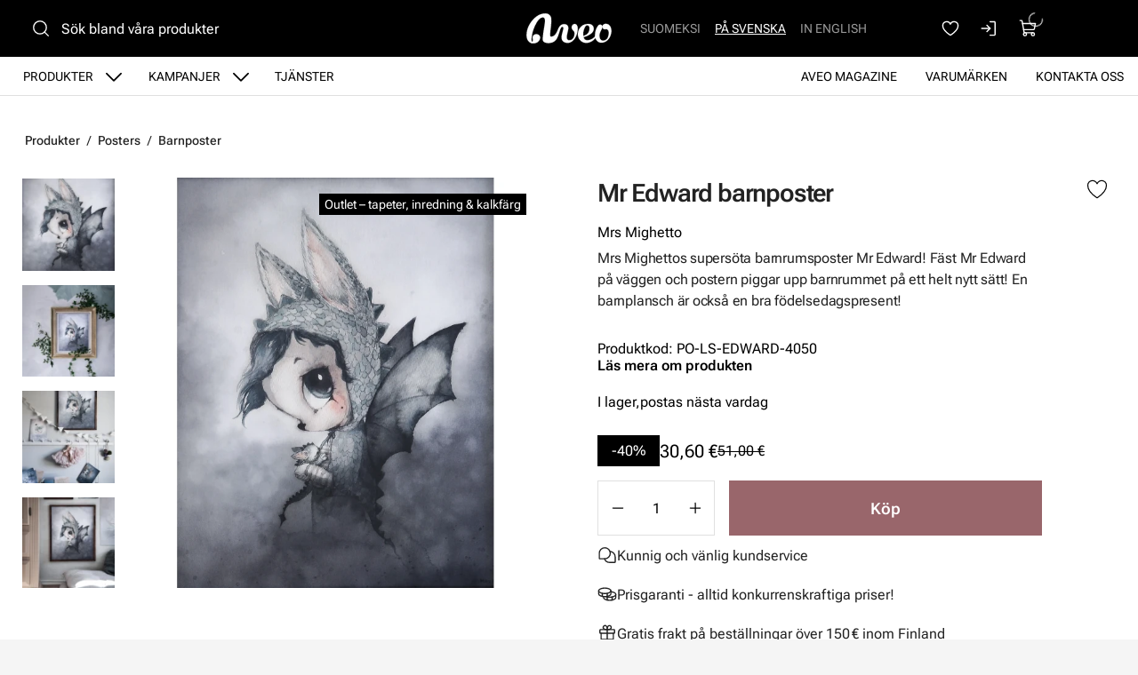

--- FILE ---
content_type: text/html
request_url: https://www.aveo.fi/sv/produkter/posters/mr-edward-barnposter
body_size: 16362
content:
<!DOCTYPE html>
<html lang="sv-FI" data-edit-lang="sv-FI">
	<head>
		<base href="https://www.aveo.fi/"><!--[if lte IE 6]></base><![endif]-->
		<title>Stor barnposter Mr Edward Mrs Mighetto 40 x 50cm</title>
		<meta charset="utf-8">
		<meta name="viewport" content="width=device-width, initial-scale=1.0">
		<meta http-equiv="Content-Type" content="text/html; charset=utf-8">
		<meta http-equiv="X-UA-Compatible" content="IE=edge" />
        
		<meta name="generator" content="WebAdmin - http://www.creamarketing.com" />
<meta http-equiv="Content-type" content="text/html; charset=utf-8" />
<meta name="description" content="Mrs Mighettos barnposter Mr Edward är ett sött och sagolikt print att hänga på väggen i barnrummet " />
<link rel="canonical" href="https://www.aveo.fi/sv/produkter/posters/mr-edward-barnposter" />


    <link rel="alternate" hreflang="fi-fi" href="https://www.aveo.fi/tuotteet/julisteet/mr-edward-lastenhuoneen-juliste" />

    <link rel="alternate" hreflang="sv-fi" href="https://www.aveo.fi/sv/produkter/posters/mr-edward-barnposter" />

    <link rel="alternate" hreflang="sv-se" href="https://www.aveohome.se/produkter/posters/mr-edward-barnposter" />

    <link rel="alternate" hreflang="en-us" href="https://www.aveo.fi/en/products/posters/mr-edward-childrens-poster" />

    <link rel="alternate" hreflang="en-gb" href="https://www.aveohome.se/eng/products/posters/mr-edward-childrens-poster" />

<meta name="twitter:card" content="summary_large_image" />

	<meta property="og:site_name" content="Aveo.fi" />


	<meta property="og:title" content="Stor barnposter Mr Edward Mrs Mighetto 40 x 50cm" />


	<meta property="og:description" content="Mrs Mighettos barnposter Mr Edward är ett sött och sagolikt print att hänga på väggen i barnrummet " />


	<meta property="og:image" content="https://www.aveo.fi/assets/ProductCatalog/3/SilverShop_Page_Product-2207/Mrs-Mighetto-lastenhuoneen-sopo-juliste-Mr-Edward__PadWzEyMDAsNjMwLCJGRkZGRkYiLDBd_FillWzEyMDAsNjMwXQ.webp" />
	<meta property="og:image:type" content="image/webp" />
	<meta property="og:image:width" content="1200" />
	<meta property="og:image:height" content="630" />


	<meta property="og:url" content="https://www.aveo.fi/sv/produkter/posters/mr-edward-barnposter" />

        <link rel="apple-touch-icon" sizes="180x180" href="/resources/themes/aveo-2022/client/dist/images/favicon/apple-touch-icon.png?m=1758272675">
<link rel="icon" type="image/png" sizes="32x32" href="/resources/themes/aveo-2022/client/dist/images/favicon/favicon-32x32.png?m=1758272675">
<link rel="icon" type="image/png" sizes="16x16" href="/resources/themes/aveo-2022/client/dist/images/favicon/favicon-16x16.png?m=1758272675">
<link rel="mask-icon" href="/resources/themes/aveo-2022/client/dist/images/favicon/safari-pinned-tab.svg?m=1758272675" color="#000000">
<meta name="msapplication-TileColor" content="#ffffff">
<meta name="theme-color" content="#ffffff">
		
		
	
		






	


		

        
	<link rel="stylesheet" type="text/css" href="/resources/themes/aveo-2022/client/dist/styles/productcatalogpage_item.css?m=1758272675" />
<style>:root {
    --brand-color-1-100: #EEE6E7;
    --brand-color-1-400: #b37f85;
    --brand-color-1-500: #AA7177;
    --brand-color-1-600: #99666b;
    --brand-color-1-700: #7a5256;
    --shade-color-0: #ffffff;
    --shade-color-50: #f5f5f5;
    --shade-color-100: #e0e0e0;
    --shade-color-200: #c2c2c2;
    --shade-color-300: #adadad;
    --shade-color-400: #d4d2da;
    --shade-color-500: #858585;
    --shade-color-600: #707070;
    --shade-color-700: #5c5c5c;
    --shade-color-800: #333333;
    --shade-color-900: #222222;
    --shade-color-1000: #000000;
    
    
}</style>
</head>
	
	<body class="Creamarketing\SilverShop\Model\ProductCatalogPage  suggestion-search" lang="sv-FI" data-edit-lang="sv-FI" data-pagejsondata="sv/produkter/posters/mr-edward-barnposter/page-data.json">
        
            <div id="PagePlaceholderTop"></div>
        

        
			<div id="CookieConsent" class="cookie-consent typography"></div>
		

        <button id="skip-content-header" onclick="window.location.hash='';window.location.hash='a-main-content'" aria-label="Gå till huvudinnehåll">
            Gå till huvudinnehåll
        </button>
		
        <div class="site-overlay"></div>

		<div id="fixed-header-indicator" class="header-indicator shopcore shopcore-override" data-rootmargin="44"></div>
<div id="desktop-indicator" class="desktop-indicator"></div>
<div id="desktop-navigation-indicator" class="desktop-indicator"></div>
<header class="header desktop-search search-visible shopcore shopcore-override typography" data-menu-open="false" role="banner" data-first-block="TextImageBlock" data-static="mobile-translations">
    <div class="sticky-container">
        <div class="sticky-content">

            
                <div id="HeaderSearchForm"
	 data-result-container="#SearchResults"
	 data-default-view="#SearchDefault"
	 class=" matomo-search image-search search-left"
	 data-imagesearch-js-url="/resources/themes/shoptheme-core/client/dist/js/imagesearch.js?m=1758272718" data-imagesearch-css-url="/resources/themes/shoptheme-core/client/dist/styles/imagesearch.css?m=1758272718"
	>
	<div class="header-search-inner">
		    <button class="search-dropdown-icon mobile-search-icon accessibility-button" aria-label="Sök">
        <svg xmlns="http://www.w3.org/2000/svg" width="22" height="22" fill="#000000" viewBox="0 0 256 256" aria-hidden="true"><circle cx="116" cy="116" r="84" fill="none" stroke="currentColor" stroke-linecap="round" stroke-linejoin="round" stroke-width="16"></circle><line x1="175.4" y1="175.4" x2="224" y2="224" fill="none" stroke="currentColor" stroke-linecap="round" stroke-linejoin="round" stroke-width="16"></line></svg>
    </button>
    <div class="search-dropdown-icon desktop-search-icon accessibility-button">
        <svg xmlns="http://www.w3.org/2000/svg" width="22" height="22" fill="#000000" viewBox="0 0 256 256" aria-hidden="true"><circle cx="116" cy="116" r="84" fill="none" stroke="currentColor" stroke-linecap="round" stroke-linejoin="round" stroke-width="16"></circle><line x1="175.4" y1="175.4" x2="224" y2="224" fill="none" stroke="currentColor" stroke-linecap="round" stroke-linejoin="round" stroke-width="16"></line></svg>
    </div>
    <div class="search-bar">
        
        
<form id="Form_SearchForm" action="/sv/sok/SearchForm/" method="GET" enctype="application/x-www-form-urlencoded" autocomplete="off">

	
	<p id="Form_SearchForm_error" class="message " style="display: none"></p>
	

	<fieldset>
		
		
			<div id="Form_SearchForm_Search_Holder" class="field text suggestion-input form-group--no-label">
	
	<div class="middleColumn">
		<input type="search" name="Search" class="text suggestion-input form-group--no-label" id="Form_SearchForm_Search" placeholder="Sök bland våra produkter" aria-label="Sök bland våra produkter" data-suggestion-target="SolrSuggestion" data-minimum-search-length="3" />
	</div>
	
	
	
</div>

		
			<div id="AjaxSearchResults" data-url="/sv/sok/SearchForm/field/Results/Search" data-searchurl="https://www.aveo.fi/sv/sok/AdvancedSearchForm">
    <div class="search-container">
        <div class="search-container-inner">
            <div id="SearchResults" class="general-padding">
                
            </div>
            
                <div id="SolrSuggestion" class="suggestion-list" role="list" aria-labelledby="list-heading" tabindex="0">
                    <ul>
                        
                    </ul>
                </div>
            

        
            <div id="SearchImageUpload">
    <button id="image-upload-toggle" type="button" aria-controls="image-upload-container" aria-expanded="false" aria-label="Bildsök">
        <svg xmlns="http://www.w3.org/2000/svg" width="24" height="24" fill="#000000" viewBox="0 0 256 256" aria-hidden="true"><path d="M208,58H179.21L165,36.67A6,6,0,0,0,160,34H96a6,6,0,0,0-5,2.67L76.78,58H48A22,22,0,0,0,26,80V192a22,22,0,0,0,22,22H208a22,22,0,0,0,22-22V80A22,22,0,0,0,208,58Zm10,134a10,10,0,0,1-10,10H48a10,10,0,0,1-10-10V80A10,10,0,0,1,48,70H80a6,6,0,0,0,5-2.67L99.21,46h57.57L171,67.33A6,6,0,0,0,176,70h32a10,10,0,0,1,10,10ZM128,90a42,42,0,1,0,42,42A42,42,0,0,0,128,90Zm0,72a30,30,0,1,1,30-30A30,30,0,0,1,128,162Z"></path></svg>
        Bildsök
    </button>
    <div id="image-upload-container" class="hidden" aria-labelledby="image-upload-toggle">
        <div class="upload-inner">
            <span class="heading-2 visual-search-title">
                <svg xmlns="http://www.w3.org/2000/svg" width="22" height="18" viewBox="0 0 22 18" fill="none">
                    <path d="M19.0162 2.34783H16.2386L14.8728 0.348261C14.7997 0.241192 14.7006 0.153394 14.5843 0.0926468C14.4681 0.0318993 14.3383 7.72874e-05 14.2065 0H7.79352C7.66169 7.72874e-05 7.5319 0.0318993 7.41567 0.0926468C7.29944 0.153394 7.20035 0.241192 7.12718 0.348261L5.76042 2.34783H2.98381C2.346 2.34783 1.73431 2.59519 1.28332 3.03549C0.832317 3.47579 0.578949 4.07297 0.578949 4.69565V15.6522C0.578949 16.2749 0.832317 16.872 1.28332 17.3123C1.73431 17.7526 2.346 18 2.98381 18H19.0162C19.654 18 20.2657 17.7526 20.7167 17.3123C21.1677 16.872 21.4211 16.2749 21.4211 15.6522V4.69565C21.4211 4.07297 21.1677 3.47579 20.7167 3.03549C20.2657 2.59519 19.654 2.34783 19.0162 2.34783ZM19.8178 15.6522C19.8178 15.8597 19.7334 16.0588 19.583 16.2056C19.4327 16.3523 19.2288 16.4348 19.0162 16.4348H2.98381C2.7712 16.4348 2.56731 16.3523 2.41698 16.2056C2.26664 16.0588 2.18219 15.8597 2.18219 15.6522V4.69565C2.18219 4.48809 2.26664 4.28903 2.41698 4.14226C2.56731 3.9955 2.7712 3.91304 2.98381 3.91304H6.19029C6.32229 3.91313 6.45228 3.88138 6.5687 3.82063C6.68512 3.75987 6.78437 3.67199 6.85763 3.56478L8.22239 1.56522H13.7766L15.1424 3.56478C15.2156 3.67199 15.3149 3.75987 15.4313 3.82063C15.5477 3.88138 15.6777 3.91313 15.8097 3.91304H19.0162C19.2288 3.91304 19.4327 3.9955 19.583 4.14226C19.7334 4.28903 19.8178 4.48809 19.8178 4.69565V15.6522ZM11 5.47826C10.128 5.47826 9.27559 5.73071 8.55054 6.20367C7.8255 6.67664 7.2604 7.34889 6.9267 8.13541C6.593 8.92192 6.50569 9.78738 6.67581 10.6223C6.84593 11.4573 7.26584 12.2243 7.88243 12.8262C8.49903 13.4282 9.28462 13.8382 10.1399 14.0042C10.9951 14.1703 11.8816 14.0851 12.6872 13.7593C13.4928 13.4335 14.1814 12.8818 14.6659 12.174C15.1503 11.4661 15.4089 10.6339 15.4089 9.78261C15.4076 8.64142 14.9426 7.54735 14.1161 6.7404C13.2896 5.93346 12.1689 5.47956 11 5.47826ZM11 12.5217C10.4451 12.5217 9.90265 12.3611 9.44126 12.0601C8.97987 11.7591 8.62026 11.3313 8.4079 10.8308C8.19555 10.3303 8.13999 9.77957 8.24824 9.24823C8.3565 8.71689 8.62372 8.22883 9.0161 7.84575C9.40847 7.46268 9.9084 7.2018 10.4526 7.09611C10.9969 6.99042 11.561 7.04466 12.0737 7.25198C12.5864 7.4593 13.0245 7.81038 13.3328 8.26083C13.6411 8.71128 13.8057 9.24086 13.8057 9.78261C13.8057 10.5091 13.5101 11.2058 12.9839 11.7195C12.4577 12.2332 11.7441 12.5217 11 12.5217Z" fill="black"/>
                </svg>
                Bildsök
            </span>
            
<form id="Form_getImageSearchForm" action="/sv/produkter/getImageSearchForm/" method="POST" enctype="application/x-www-form-urlencoded">

	
	<p id="Form_getImageSearchForm_error" class="message " style="display: none"></p>
	

	<fieldset>
		
		
			<div id="Form_getImageSearchForm_ImageUpload_Holder" class="field filepond form-group--no-label">
	
	<div class="middleColumn">
		<input type="text" name="ImageUpload" class="filepond form-group--no-label" id="Form_getImageSearchForm_ImageUpload" data-server="/sv/produkter/getImageSearchForm/field/ImageUpload/search" />
	</div>
	
	
	
</div>

		
		<div class="clear"><!-- --></div>
	</fieldset>

	
	<div class="btn-toolbar">
		
			<input type="submit" name="action_Submit" class="action form-group--no-label" id="Form_getImageSearchForm_action_Submit" />
		
	</div>
	

</form>


            
            <div class="upload-steps step-labels">
                <div class="step active"><span>1.</span> Sök produkter med hjälp av egen bild</div>
                <div class="step"><span>2.</span> Vi söker efter en motsvarande produkt på webbplatsen baserat på bilden!</div>
                
            </div>
        </div>
    </div>
</div>
        
        <button class="search-close accessibility-button" aria-label="Stäng sök">
            <svg xmlns="http://www.w3.org/2000/svg" width="22" height="22" fill="#000000" viewBox="0 0 256 256" aria-hidden="true"><line x1="200" y1="56" x2="56" y2="200" stroke="currentColor" stroke-linecap="round" stroke-linejoin="round" stroke-width="16"></line><line x1="200" y1="200" x2="56" y2="56" stroke="currentColor" stroke-linecap="round" stroke-linejoin="round" stroke-width="16"></line></svg>
        </button>
        <div class="search-loader"></div>
        </div>
    </div>
</div>
		
		<div class="clear"><!-- --></div>
	</fieldset>

	
	<div class="btn-toolbar">
		
			<input type="submit" name="action_FulltextSearch" value="Sök" class="action" id="Form_SearchForm_action_FulltextSearch" />
		
	</div>
	

</form>


    </div>	
		</div>
</div>
            

            <button id="OpenMainMenu" aria-label="Meny" class="general-side-padding"> 
                <span class="main-menu-icon">
                    <span></span>
                    <span></span>
                    <span></span>
                    <span></span>
                </span>
                
            </button>

            <div class="brand-container">
    <a href="/sv/" aria-label="Gå till framsidan" class="brand" rel="home">
    <svg id="b" xmlns="http://www.w3.org/2000/svg" viewBox="0 0 417.44 148.46"><g id="c"><path d="m147.21,95.76c-3.98,6.19-5.9,8.41-7.35,10.07-2.21,2.54-6.62,6.24-12.16,7.76-2.45.67-5.25,1.26-7,1.13-2.28-.16-4.19-2-4.73-3.85-.55-1.86-.56-3.56-.42-5.47.51-7.17,1.23-14.33,1.98-21.48,1.5-14.22,3.61-29.22,4.41-42.61.05-4.75,0-9.43-.4-14.08-.44-5.16-1.9-10.09-4.81-14.44C110.28,3.12,100.81-.17,89.77.61c-9.09.64-19.89,3.44-28.03,7.43-11.22,5.51-20.11,12.95-28.31,21.69C11.24,53.35-3.07,87.05,1.28,117.15c1.11,7.68,3.3,12.16,4.84,14.78,2.74,4.67,6.25,8.21,9.68,10.4,4.02,2.56,4.48,3.76,12.27,5.37,6.46.73,14.76,0,21.62-3.36,5.37-2.71,10.38-7.35,13.97-13.33,1.25-2.08,4.52-11.11,2.33-17.5-5.77-16.78-43.72-16.38-34.37,16.01-.28,3.43-.54,11.77-4.45,9.92-2.92-1.38-2.7-10.13-2.79-12.03-.22-4.65,2.93-22.77,3.82-27.73.98-5.47,3.42-13.23,5.61-19.68,4.26-12.54,9.61-24.62,16.63-35.88,4.29-6.9,9.16-13.32,15.48-18.51,3.4-2.79,7.3-4.56,11.57-5.37,5.9-1.12,10.05,1.18,11.93,6.91.91,2.77,1.46,5.8,1.46,8.71,0,4.66-.38,9.35-1.01,13.97-1.38,10.06-2.92,20.11-4.6,30.13-.27,1.62-2.31,14.12-2.65,16.4-.04.26-.23,1.92-.25,2.05-.53,4.41-.63,5.32-1.02,9.8-.08.69-.16,2.15-.24,2.95-.08.96-.41,3.27-.56,4.67-.28,2.58-.67,4.32-.6,11.1.09,8.86,2.98,14.34,13.37,17.18,2.83.77,5.75,1.36,8.67,1.65,8.83.88,20.51-.35,29.1-4.7,12.32-6.24,14.93-11.53,20.85-23.22.59-1.15,1.69-3.79,2.85-6.93-3.56-6.07-3.43-9.45-7.57-15.16Z" style="fill:#ffffff; stroke:#ffffff; stroke-miterlimit:10;"/><path d="m251.2,69.91c-.55-4.17-1.62-8.14-3.9-11.72-4.73-7.43-16.62-7.1-21.29-.84-3.28,4.38-4.55,9.28-3.61,14.74.7,4.07,2.65,7.5,5.24,10.58,1.61,1.92,3.32,3.76,5,5.62,2.04,2.26,3.18,4.83,3.01,7.98-.14,2.53-.01,5.07-.11,7.59-.15,3.94-.83,7.8-2.35,11.45-3.78,9.09-10.04,15.32-19.82,17.02-8.4,1.46-13.55-2.04-15.46-10.33-1.01-4.39-.73-8.76.23-13.11,1.91-8.68,3.93-17.34,5.72-26.04.77-3.74,1.51-7.57,1.53-11.37.07-10.14-6.77-17.29-16.65-17.82-2.47-.13-4.96-.18-7.43-.02-7.34.46-12.64,3.96-17.63,9.77-2.98,3.47-5.65,8.08-8.67,14.95-2.34,5.33-4.68,12.6-7.82,17.39,2.82,5.61,3.71,11.24,7.03,16.56,2.18-5.66,5.29-14.2,7.09-20,1.21-3.89,2.17-7.87,3.57-11.68,1.2-3.27,2.75-6.42,4.37-9.5.7-1.32,1.83-2.52,3.02-3.41,4.04-3,8.28-1.1,8.94,3.96.18,1.36.04,2.77-.08,4.15-.1,1.13-.35,2.26-.62,3.37-2.22,9.02-4.43,18.05-6.69,27.06-1.46,5.83-2.35,11.68-1.18,17.68,1.78,9.1,6.69,15.71,15.34,18.85,12.97,4.72,25.2,3.12,36.32-5.41,7.36-5.64,12.94-12.84,17.24-21.08,4.49-8.59,7.16-17.8,8.63-27.38.96-6.29,1.85-12.6,1.01-19.01Z" style="fill:#ffffff; stroke:#ffffff; stroke-miterlimit:10;"/><path d="m339.22,110.72c-.08,0-11.9,17.12-34.7,21.25-4.57.83-13.35.67-17.98-3.54-3.62-3.28-5.97-7.74-6.38-11.66,13.51-2.73,25.39-9.28,32.3-13.73,10.06-6.47,19.15-15.81,17.31-30.76-.89-7.19-3.27-11.64-9.4-15.74-.72-.48-3.54-1.96-4.36-2.22-5.93-1.9-10.91-1.99-17.63-1.65-7.37.38-14.4,2-20.87,5.67-10.01,5.67-16.9,14.05-21.18,24.67-2.4,5.95-3.78,12.15-3.9,18.58-.15,8.03,1.84,17.33,6.16,24,5.39,8.33,11.67,14.45,24.11,18.36,3.49,1.1,10.64,1.71,15.39,1.3,9.83-.85,30.59-8.06,42.85-27.16l-1.71-7.39Zm-60.43-16.38c.07-.96.06-1.65.17-2.32,1.35-8.01,3.3-15.85,7.32-22.99,1.11-1.97,2.43-3.84,3.8-5.65.79-1.05,1.8-1.98,2.84-2.79,4.32-3.4,10.36-2.25,13.41,2.36,1.4,2.12,2.58,4.73,2.86,6.65.59,4.08.36,9.78-1.22,16.45-2.04,8.61-8.94,15.55-13.2,18.2-7.01,4.35-12.83,5.97-15.71,7.23-.96-6.23-.54-13.83-.33-15.77,0-.19.05-1.16.07-1.36Z" style="fill:#ffffff; stroke:#ffffff; stroke-miterlimit:10; stroke-width:1.01px;"/><path d="m353.46,58.8c-3.26,3.37-7.55,10.62-10.64,17.26-2.24,4.8-4.46,14.45-5.19,19.41-2.54,17.21-.53,29.76,8.93,40.09,8.89,9.71,24.85,11.54,38.75,4.95,4.84-2.29,9.63-4.98,15.65-11.77,5.13-5.79,10.38-12.42,14.21-28.04,2.8-11.4,1.96-18.65-.17-27.49s-8.37-15.43-11.45-17.6c-7.5-5.27-17.08-4.58-21.87-2.44-4.3,1.92-7.99,5.34-8.8,9.97-.64,3.67-.22,5.65.95,8.2,2.25,4.91,5.36,6.06,7.82,6.61,6.88,1.53,10.45-2.09,14.8.93,1.43.99,7.13,5.03,7.91,15.09.61,7.86-2.27,18.65-4.57,24.09-1.49,3.53-4.53,8.33-8.65,11.38-3.85,3.05-9.25,4.87-14.02,4.77-3.27-.15-7.49.02-12.35-4.41-1.61-1.47-5.08-4.92-6.26-15.37-1.67-14.73,3.4-21.73,11.32-38.26,2.88-6.01,2.16-12.4,1.5-14.29-.55-1.56-1.55-3.13-2.32-3.85-1.1-1.02-2.06-1.52-3.73-2.04-1.83-.57-2.92-.61-4.72-.38-1.46.27-2.47.34-4.44,1.29-1.35.88-1.9,1.15-2.63,1.89" style="fill:#ffffff; stroke-width:0px;"/><path d="m353.46,58.8c-3.26,3.37-7.55,10.62-10.64,17.26-2.24,4.8-4.46,14.45-5.19,19.41-2.54,17.21-.53,29.76,8.93,40.09,8.89,9.71,24.85,11.54,38.75,4.95,4.84-2.29,9.63-4.98,15.65-11.77,5.13-5.79,10.38-12.42,14.21-28.04,2.8-11.4,1.96-18.65-.17-27.49s-8.37-15.43-11.45-17.6c-7.5-5.27-17.08-4.58-21.87-2.44-4.3,1.92-7.99,5.34-8.8,9.97-.64,3.67-.22,5.65.95,8.2,2.25,4.91,5.36,6.06,7.82,6.61,6.88,1.53,10.45-2.09,14.8.93,1.43.99,7.13,5.03,7.91,15.09.61,7.86-2.27,18.65-4.57,24.09-1.49,3.53-4.53,8.33-8.65,11.38-3.85,3.05-9.25,4.87-14.02,4.77-3.27-.15-7.49.02-12.35-4.41-1.61-1.47-5.08-4.92-6.26-15.37-1.67-14.73,3.4-21.73,11.32-38.26,2.88-6.01,2.16-12.4,1.5-14.29-.55-1.56-1.55-3.13-2.32-3.85-1.1-1.02-2.06-1.52-3.73-2.04-1.83-.57-2.92-.61-4.72-.38-1.46.27-2.47.34-4.44,1.29-1.35.88-1.9,1.15-2.63,1.89" style="fill:none; stroke:#ffffff; stroke-miterlimit:10;"/></g></svg>
    </a>
</div> 

            <div class="navigation-area">
                <div class="navigation-container">
    <nav class="navigation main-navigation " data-level="0" data-current-level="2">
        <ul>
            	  
                <li class='current' >
    <a href="sv/produkter" class="menu-link menu-icons has-sub" data-title="Produkter" aria-label="Gå till sidan Produkter" >
        
        Produkter
    </a>
    
        <!-- Toggle SubItems Link --> 
        <button class="toggle-submenu" aria-expanded="false" aria-label="Visa undermeny från sidan Produkter">
            <svg xmlns="http://www.w3.org/2000/svg" width="26" height="26" fill="#000000" viewBox="0 0 256 256" aria-hidden="true"><polyline points="208 96 128 176 48 96" fill="none" stroke="currentColor" stroke-linecap="round" stroke-linejoin="round" stroke-width="16"></polyline></svg>
        </button>

        <!-- Subnavigation via fetch. -->
        
    
    <div id="Submenu-9" style="--navigation-count: 11" data-level="1" data-current-level="2" class="navigation sub-navigation sub level1" data-url="/sv/produkter/RenderSubmenu">
        <button class="close-submenu-button" aria-label="Stäng meny">
            <svg xmlns="http://www.w3.org/2000/svg" width="28" height="28" fill="#000000" viewBox="0 0 256 256" aria-hidden="true"><line x1="200" y1="56" x2="56" y2="200" stroke="currentColor" stroke-linecap="round" stroke-linejoin="round" stroke-width="16"></line><line x1="200" y1="200" x2="56" y2="56" stroke="currentColor" stroke-linecap="round" stroke-linejoin="round" stroke-width="16"></line></svg>
        </button>
        <div class="sub-navigation-wrapper">
            <ul>
                <li class="go-back">
                    <button class="close-submenu" aria-label="Tillbaka">
                        <svg xmlns="http://www.w3.org/2000/svg" width="26" height="26" fill="#000000" viewBox="0 0 256 256" aria-hidden="true"><polyline points="208 96 128 176 48 96" fill="none" stroke="currentColor" stroke-linecap="round" stroke-linejoin="round" stroke-width="16"></polyline></svg>
                        <span class="go-back-label">Tillbaka</span>
                    </button>
                </li>
                <li class="current current-header">
                    <a class="go-to" href="sv/produkter" aria-label="Gå till sidan Produkter" >                        
                    <span class="go-to-label  visible">Gå till</span>                        
                    <span class="go-to-page-title">Produkter</span>
                    </a>
                </li>
                
            </ul>
        </div>
    </div>


    
</li>
            	  
                <li data-linkingmode='14' >
    <a href="sv/kampanjer" class="menu-link menu-icons has-sub" data-title="Kampanjer" aria-label="Gå till sidan Kampanjer" >
        
        Kampanjer
    </a>
    
        <!-- Toggle SubItems Link --> 
        <button class="toggle-submenu" aria-expanded="false" aria-label="Visa undermeny från sidan Kampanjer">
            <svg xmlns="http://www.w3.org/2000/svg" width="26" height="26" fill="#000000" viewBox="0 0 256 256" aria-hidden="true"><polyline points="208 96 128 176 48 96" fill="none" stroke="currentColor" stroke-linecap="round" stroke-linejoin="round" stroke-width="16"></polyline></svg>
        </button>

        <!-- Subnavigation via fetch. -->
        
    <div id="Submenu-14" data-level="1" data-current-level="0" class="campaign-menu swiper-menu navigation sub-navigation sub level1" data-url="/sv/kampanjer/RenderSubmenu">
    
        <button class="close-submenu-button" aria-label="Stäng kampanjmeny">
            <svg xmlns="http://www.w3.org/2000/svg" width="28" height="28" fill="#000000" viewBox="0 0 256 256" aria-hidden="true"><line x1="200" y1="56" x2="56" y2="200" stroke="currentColor" stroke-linecap="round" stroke-linejoin="round" stroke-width="16"></line><line x1="200" y1="200" x2="56" y2="56" stroke="currentColor" stroke-linecap="round" stroke-linejoin="round" stroke-width="16"></line></svg>
        </button>
        <div class="sub-navigation-wrapper swiper" data-id="Submenu-14" data-count="2">
    
        <ul class="swiper-wrapper">
            <li class="go-back">
                <button class="close-submenu" aria-label="Tillbaka">
                    <svg xmlns="http://www.w3.org/2000/svg" width="26" height="26" fill="#000000" viewBox="0 0 256 256" aria-hidden="true"><polyline points="208 96 128 176 48 96" fill="none" stroke="currentColor" stroke-linecap="round" stroke-linejoin="round" stroke-width="16"></polyline></svg>
                    <span class="go-back-label">Tillbaka</span>
                </button>
            </li>
            <li class="current current-header">
                <a class="go-to" href="sv/kampanjer" aria-label="Gå till sidan Kampanjer" >                        
                <span class="go-to-label">Gå till</span>                        
                <span class="go-to-page-title">Kampanjer</span>
                </a>
            </li>
            
        </ul>
        <div class="swiper-buttons">
            <button data-id="Submenu-14" class="swiper-button swiper-button-prev accessibility-button content-autocontrast" aria-label="Föregående">
                <svg xmlns="http://www.w3.org/2000/svg" width="44" height="44" fill="#000000" viewBox="0 0 256 256" aria-hidden="true"><circle cx="128" cy="128" r="96" fill="none" stroke="currentColor" stroke-miterlimit="10" stroke-width="10"></circle><polyline points="144 92 104 128 144 164" fill="none" stroke="currentColor" stroke-linecap="round" stroke-linejoin="round" stroke-width="10"></polyline></svg>
            </button>
            <button data-id="Submenu-14" class="swiper-button swiper-button-next accessibility-button content-autocontrast" aria-label="Nästa">
                <svg xmlns="http://www.w3.org/2000/svg" width="44" height="44" fill="#000000" viewBox="0 0 256 256" aria-hidden="true"><circle cx="128" cy="128" r="96" fill="none" stroke="currentColor" stroke-miterlimit="10" stroke-width="10"></circle><polyline points="116 92 156 128 116 164" fill="none" stroke="currentColor" stroke-linecap="round" stroke-linejoin="round" stroke-width="10"></polyline></svg>
            </button>
        </div>
    
        </div>
    
</div>

    
</li>
            	  
                <li data-linkingmode='62' >
    <a href="sv/palvelut" class="menu-link" data-title="Tjänster" aria-label="Gå till sidan Tjänster" >
        
        Tjänster
    </a>
    
</li>
            	  
                <li data-linkingmode='57'  data-alignment="right">
    <a href="sv/kontakta-oss" class="menu-link" data-title="Kontakta oss" aria-label="Gå till sidan Kontakta oss" >
        
        Kontakta oss
    </a>
    
</li>
            	  
                <li data-linkingmode='18'  data-alignment="right">
    <a href="sv/varumarken" class="menu-link" data-title="Varumärken" aria-label="Gå till sidan Varumärken" >
        
        Varumärken
    </a>
    
</li>
            	  
                <li data-linkingmode='58'  data-alignment="right">
    <a href="sv/aveo-magazine" class="menu-link" data-title="Aveo Magazine" aria-label="Gå till sidan Aveo Magazine" >
        
        Aveo Magazine
    </a>
    
</li>
            
        </ul>
    </nav>
</div>

            </div>

            <div class="header-visible-container">

                
	<div class="PageTranslations default mobile-menu-visible ">
        
            
            <ul class="translations">
                
                    
                    <li class="translation fi-fi" data-locale="fi-fi">
                        <a class="link" href="https://www.aveo.fi/tuotteet/julisteet/mr-edward-lastenhuoneen-juliste" hreflang="fi-fi" title="Suomeksi">Suomeksi</a>
                    </li>
                
                    
                    <li class="translation sv-fi" data-locale="sv-fi">
                        <a class="current" href="https://www.aveo.fi/sv/produkter/posters/mr-edward-barnposter" hreflang="sv-fi" title="På svenska">På svenska</a>
                    </li>
                
                    
                    <li class="translation en-us" data-locale="en-us">
                        <a class="link" href="https://www.aveo.fi/en/products/posters/mr-edward-childrens-poster" hreflang="en-us" title="In English">In English</a>
                    </li>
                
            </ul>
        
	</div>

                
                
    <div id="HeaderFavorites">
        <a href="/sv/favoriter/" class="account-icon accessibility-button" aria-label="Favoriter">
            <svg xmlns="http://www.w3.org/2000/svg" width="22" height="22" fill="#000000" viewBox="0 0 256 256" aria-hidden="true"><path d="M128,216S28,160,28,92A52,52,0,0,1,128,72h0A52,52,0,0,1,228,92C228,160,128,216,128,216Z" fill="none" stroke="currentColor" stroke-linecap="round" stroke-linejoin="round" stroke-width="16"></path></svg>
        </a> 
    </div>


                <div id="HeaderAccount">
    	
        
        <a class="login-icon accessibility-button" href="Security/login?BackURL=/sv/produkter/" aria-label="Logga in">
            <svg xmlns="http://www.w3.org/2000/svg" width="22" height="22" fill="#000000" viewBox="0 0 256 256" aria-hidden="true"><polyline points="94 170 136 128 94 86" fill="none" stroke="currentColor" stroke-linecap="round" stroke-linejoin="round" stroke-width="16"></polyline><line x1="24" y1="128" x2="136" y2="128" fill="none" stroke="currentColor" stroke-linecap="round" stroke-linejoin="round" stroke-width="16"></line><path d="M136,40h56a8,8,0,0,1,8,8V208a8,8,0,0,1-8,8H136" fill="none" stroke="currentColor" stroke-linecap="round" stroke-linejoin="round" stroke-width="16"></path></svg>
        </a>
        
    		
</div>

                <div id="HeaderCart">
    <button class="cart-icon accessibility-button" aria-label="Visa köpkorg">
        <svg xmlns="http://www.w3.org/2000/svg" width="22" height="22" fill="#000000" viewBox="0 0 256 256" aria-hidden="true"><path d="M184,184H69.8L41.9,30.6A8,8,0,0,0,34.1,24H16" fill="none" stroke="currentColor" stroke-linecap="round" stroke-linejoin="round" stroke-width="16"></path><circle cx="80" cy="204" r="20" fill="none" stroke="currentColor" stroke-linecap="round" stroke-linejoin="round" stroke-width="16"></circle><circle cx="184" cy="204" r="20" fill="none" stroke="currentColor" stroke-linecap="round" stroke-linejoin="round" stroke-width="16"></circle><path d="M62.5,144H188.1a15.9,15.9,0,0,0,15.7-13.1L216,64H48" fill="none" stroke="currentColor" stroke-linecap="round" stroke-linejoin="round" stroke-width="16"></path></svg>
        <span id="ProductCartCount" data-count="0"></span>  
    </button>
    <div id="CartContent">
        <button id="CloseCart" class="accessibility-button" aria-label="Stäng köpkorg">
            <svg xmlns="http://www.w3.org/2000/svg" width="28" height="28" fill="#000000" viewBox="0 0 256 256" aria-hidden="true"><line x1="200" y1="56" x2="56" y2="200" stroke="currentColor" stroke-linecap="round" stroke-linejoin="round" stroke-width="16"></line><line x1="200" y1="200" x2="56" y2="56" stroke="currentColor" stroke-linecap="round" stroke-linejoin="round" stroke-width="16"></line></svg>
        </button>
        <div class="cart-container shopcore shopcore-override HeaderCart" data-render-link="/sv/produkter/RenderCart" data-cart-item-count="">
    
        <div class="cart-icon">
            <div class="heading-3 cart-title">
                
                Varukorg
                </div>
            
                <a class="accessibility-button cart-edit" href="/sv/kopkorg/" aria-label="Redigera varukorg">
                    Redigera varukorg
                </a>
            
        </div>
        
            Det finns inga produkter i din varukorg.
        
        <div class="cart-actions">
            
        </div>
    
</div>
        <div class="cart-container shopcore shopcore-override HeaderCart" data-render-link="/sv/produkter/RenderQuotationCart" data-cart-item-count="">
    
</div>

    </div>
</div>

                <div id="AddedProductPopup" class="typography">
    <div class="added-product-container">
        <div class="added-product-text">
            Produkten tillsatt:
        </div>
        <div id="AddedProduct">
        </div>
    </div>
	
	<div class="added-product-buttons">
		<button class="accessibility-button-dark" aria-label="Fortsätt handla" onclick="javascript:document.getElementById('AddedProductPopup').classList.remove('visible');document.body.classList.remove('overlay');">
            Fortsätt handla
        </button>
	
		<a class="accessibility-button call-to-action-brand" href="/sv/kassa/" aria-label="Kassa">
            Kassa
		</a>
	</div>
</div>
            </div>
        </div>
    </div>
    
        <div class="static-container mobile-menu-visible">
            <div class="static-container-inner">
                <div class='IconTextBorderBlockContent typography'>
                    <div class="column-blocks">
                        
                    </div>
                </div>
                
	<div class="PageTranslations default mobile-menu-visible ">
        
            
            <ul class="translations">
                
                    
                    <li class="translation fi-fi" data-locale="fi-fi">
                        <a class="link" href="https://www.aveo.fi/tuotteet/julisteet/mr-edward-lastenhuoneen-juliste" hreflang="fi-fi" title="Suomeksi">Suomeksi</a>
                    </li>
                
                    
                    <li class="translation sv-fi" data-locale="sv-fi">
                        <a class="current" href="https://www.aveo.fi/sv/produkter/posters/mr-edward-barnposter" hreflang="sv-fi" title="På svenska">På svenska</a>
                    </li>
                
                    
                    <li class="translation en-us" data-locale="en-us">
                        <a class="link" href="https://www.aveo.fi/en/products/posters/mr-edward-childrens-poster" hreflang="en-us" title="In English">In English</a>
                    </li>
                
            </ul>
        
	</div>

            </div>
        </div>
    
</header>


		
		<div id="a-main-content" class="main" role="main">
			<div class="content-container typography">
	<article class="product-catalog-page-container shopcore shopcore-override">
		
			
	<div id="Product">
		<script type="application/ld+json">{"@context":"https:\/\/schema.org\/","@type":"Product","name":"Mr Edward barnposter","sku":"PO-LS-EDWARD-4050","url":"https:\/\/www.aveo.fi\/sv\/produkter\/posters\/mr-edward-barnposter","identifier":"https:\/\/www.aveo.fi\/sv\/produkter\/posters\/mr-edward-barnposter","description":"<p>Mrs Mighettos supers\u00f6ta barnrumsposter Mr Edward! F\u00e4st&nbsp;Mr Edward p\u00e5 v\u00e4ggen och postern piggar upp barnrummet p\u00e5 ett helt nytt s\u00e4tt! En barnplansch \u00e4r ocks\u00e5 en bra f\u00f6delsedagspresent!&nbsp;<br><br><\/p>","brand":{"@type":"Brand","name":"Mrs Mighetto"},"offers":{"@type":"Offer","priceCurrency":"EUR","price":30.6,"availability":"InStock","url":"https:\/\/www.aveo.fi\/sv\/produkter\/posters\/mr-edward-barnposter"},"image":["https:\/\/www.aveo.fi\/assets\/ProductCatalog\/3\/SilverShop_Page_Product-2207\/Mrs-Mighetto-lastenhuoneen-sopo-juliste-Mr-Edward.webp","https:\/\/www.aveo.fi\/assets\/ProductCatalog\/3\/SilverShop_Page_Product-2207\/Mr-Edward-suloinen-lasten-juliste-Mrs-Mighettolta.webp","https:\/\/www.aveo.fi\/assets\/ProductCatalog\/3\/SilverShop_Page_Product-2207\/Mrs-Mighetto-Mr-Edward-lasten-juliste.webp","https:\/\/www.aveo.fi\/assets\/ProductCatalog\/3\/SilverShop_Page_Product-2207\/Mrs-Mighetto-lastenhuoneen-juliste-Mr-Edward.webp"]}</script>
        
        <div class="product-item-top-container general-padding">
            <div class="product-item-top-content">
                <div class="product-block grid-full">
                    <div class="product-breadcrumbs breadcrumbs">
                        
	<nav class="breadcrumbs-wrapper" aria-label="Brödsmulor">
        <ol class="breadcrumbs-inner">
            
                
                    <li>
                        <a href="/sv/produkter/" class="breadcrumb-1">Produkter</a>
                    </li>
                
            
                
                    <li>
                        <a href="/sv/produkter/posters" class="breadcrumb-2">Posters</a>
                    </li>
                
            
                
                    <li>
                        <a href="/sv/produkter/posters/barnposter" class="breadcrumb-3">Barnposter</a>
                    </li>
                
            
        </ol>
	</nav>

                    </div>
                </div>

                <div class="product-title">
                    <h1>Mr Edward barnposter</h1>
                    
    <button id="ProductFavoriteStatus-2207" class="favorite-product-icon product-action favorite" data-class="Product" data-favorite="false" data-id="2207" data-url="/sv/produkter//FavoriteProduct/" aria-pressed="false" title="Lägg till eller ta bort favoritprodukt">
        <svg xmlns="http://www.w3.org/2000/svg" class="ionicon" viewBox="0 0 512 512" aria-hidden="true"><path d="M352.92 80C288 80 256 144 256 144s-32-64-96.92-64c-52.76 0-94.54 44.14-95.08 96.81-1.1 109.33 86.73 187.08 183 252.42a16 16 0 0018 0c96.26-65.34 184.09-143.09 183-252.42-.54-52.67-42.32-96.81-95.08-96.81z" fill="none" stroke="currentColor" stroke-linecap="round" stroke-linejoin="round" stroke-width="22"/></svg>
    </button>

                </div>

                <div class="product-block product-images no-swiper" data-thumbnail-position="Left">
                    
                        <div class="product-item-campaign-label">
                            
                                
                                    <a href="/sv/kampanjer/outlet-tapeter-inredning-ja-kalkfarg" class="campaign-title" aria-label="Outlet – tapeter, inredning &amp; kalkfärg">
                                        <span>Outlet – tapeter, inredning &amp; kalkfärg</span>
                                    </a>
                                
                            
                        </div>
                    
                    
    <a id="skip-content-productimages" href="https://www.aveo.fi/sv/produkter/posters/mr-edward-barnposter#a-product-actions" aria-label="Hoppa över bilder">
		Hoppa över bilder
	</a>
    <div class="product-slideshow swiper">
        <div class="swiper-wrapper">
            
                
                    <div class="product-slideshow-slide swiper-slide">
                        <a href="/assets/ProductCatalog/3/SilverShop_Page_Product-2207/Mrs-Mighetto-lastenhuoneen-sopo-juliste-Mr-Edward.webp" data-thumbnail="/assets/ProductCatalog/3/SilverShop_Page_Product-2207/Mrs-Mighetto-lastenhuoneen-sopo-juliste-Mr-Edward__PadWzEyMCwxMjAsIkZGRkZGRiIsMF0.webp" title="Mrs Mighetto lastenhuoneen sopo juliste Mr Edward"> 
                            <picture>
                                
                                    <source srcset="/assets/ProductCatalog/3/SilverShop_Page_Product-2207/Mrs-Mighetto-lastenhuoneen-sopo-juliste-Mr-Edward__PadWzY2OCw2NjgsIkZGRkZGRiIsMF0_Avif~webp.avif" media="(min-width: 421px)" type="image/avif" />
                                
                                <source srcset="/assets/ProductCatalog/3/SilverShop_Page_Product-2207/Mrs-Mighetto-lastenhuoneen-sopo-juliste-Mr-Edward__PadWzY2OCw2NjgsIkZGRkZGRiIsMF0.webp" media="(min-width: 421px)" />
                                
                                    <source srcset="/assets/ProductCatalog/3/SilverShop_Page_Product-2207/Mrs-Mighetto-lastenhuoneen-sopo-juliste-Mr-Edward__PadWzM4OCwzODgsIkZGRkZGRiIsMF0_Avif~webp.avif" type="image/avif" />
                                
                                <img class="productImage" src="/assets/ProductCatalog/3/SilverShop_Page_Product-2207/Mrs-Mighetto-lastenhuoneen-sopo-juliste-Mr-Edward__PadWzM4OCwzODgsIkZGRkZGRiIsMF0.webp" data-expand="-1" data-variation="" data-attributes="" width="388" height="388" alt="Mrs Mighetto lastenhuoneen sopo juliste Mr Edward image" />
                            </picture>
                        </a>
                    </div>
                
                    <div class="product-slideshow-slide swiper-slide">
                        <a href="/assets/ProductCatalog/3/SilverShop_Page_Product-2207/Mr-Edward-suloinen-lasten-juliste-Mrs-Mighettolta.webp" data-thumbnail="/assets/ProductCatalog/3/SilverShop_Page_Product-2207/Mr-Edward-suloinen-lasten-juliste-Mrs-Mighettolta__PadWzEyMCwxMjAsIkZGRkZGRiIsMF0.webp" title="Mr Edward suloinen lasten juliste Mrs Mighettolta"> 
                            <picture>
                                
                                <source data-srcset="/assets/ProductCatalog/3/SilverShop_Page_Product-2207/Mr-Edward-suloinen-lasten-juliste-Mrs-Mighettolta__PadWzY2OCw2NjgsIkZGRkZGRiIsMF0.webp" media="(min-width: 421px)" />
                                
                                <img class="lazyload productImage" src="[data-uri]" data-src="/assets/ProductCatalog/3/SilverShop_Page_Product-2207/Mr-Edward-suloinen-lasten-juliste-Mrs-Mighettolta__PadWzM4OCwzODgsIkZGRkZGRiIsMF0.webp" data-expand="-1" data-variation="" data-attributes="" width="388" height="388" alt="Mr Edward suloinen lasten juliste Mrs Mighettolta image" />
                            </picture>
                        </a>
                    </div>
                
                    <div class="product-slideshow-slide swiper-slide">
                        <a href="/assets/ProductCatalog/3/SilverShop_Page_Product-2207/Mrs-Mighetto-Mr-Edward-lasten-juliste.webp" data-thumbnail="/assets/ProductCatalog/3/SilverShop_Page_Product-2207/Mrs-Mighetto-Mr-Edward-lasten-juliste__PadWzEyMCwxMjAsIkZGRkZGRiIsMF0.webp" title="Mrs Mighetto Mr Edward lasten juliste"> 
                            <picture>
                                
                                <source data-srcset="/assets/ProductCatalog/3/SilverShop_Page_Product-2207/Mrs-Mighetto-Mr-Edward-lasten-juliste__PadWzY2OCw2NjgsIkZGRkZGRiIsMF0.webp" media="(min-width: 421px)" />
                                
                                <img class="lazyload productImage" src="[data-uri]" data-src="/assets/ProductCatalog/3/SilverShop_Page_Product-2207/Mrs-Mighetto-Mr-Edward-lasten-juliste__PadWzM4OCwzODgsIkZGRkZGRiIsMF0.webp" data-expand="-1" data-variation="" data-attributes="" width="388" height="388" alt="Mrs Mighetto Mr Edward lasten juliste image" />
                            </picture>
                        </a>
                    </div>
                
                    <div class="product-slideshow-slide swiper-slide">
                        <a href="/assets/ProductCatalog/3/SilverShop_Page_Product-2207/Mrs-Mighetto-lastenhuoneen-juliste-Mr-Edward.webp" data-thumbnail="/assets/ProductCatalog/3/SilverShop_Page_Product-2207/Mrs-Mighetto-lastenhuoneen-juliste-Mr-Edward__PadWzEyMCwxMjAsIkZGRkZGRiIsMF0.webp" title="Mrs Mighetto lastenhuoneen juliste Mr Edward"> 
                            <picture>
                                
                                <source data-srcset="/assets/ProductCatalog/3/SilverShop_Page_Product-2207/Mrs-Mighetto-lastenhuoneen-juliste-Mr-Edward__PadWzY2OCw2NjgsIkZGRkZGRiIsMF0.webp" media="(min-width: 421px)" />
                                
                                <img class="lazyload productImage" src="[data-uri]" data-src="/assets/ProductCatalog/3/SilverShop_Page_Product-2207/Mrs-Mighetto-lastenhuoneen-juliste-Mr-Edward__PadWzM4OCwzODgsIkZGRkZGRiIsMF0.webp" data-expand="-1" data-variation="" data-attributes="" width="388" height="388" alt="Mrs Mighetto lastenhuoneen juliste Mr Edward image" />
                            </picture>
                        </a>
                    </div>
                
            
            
        </div>
    </div>
    
    
        <div class="product-slide-nav-container">
            <button class="accessibility-button swiper-button swiper-button-prev" aria-label="Föregående" tabindex="-1">
                <svg xmlns="http://www.w3.org/2000/svg" width="32" height="32" fill="#000000" viewBox="0 0 256 256" aria-hidden="true"><polyline points="160 208 80 128 160 48" fill="none" stroke="currentColor" stroke-linecap="round" stroke-linejoin="round" stroke-width="16"></polyline></svg>
            </button>
            <div class="product-slide-nav-wrapper swiper">
                <div class="product-slideshow-nav swiper-wrapper">
                    
                        
                            <a class="nav-slide swiper-slide" href="https://www.aveo.fi/sv/produkter/posters/mr-edward-barnposter#" aria-label="Mrs Mighetto lastenhuoneen sopo juliste Mr Edward" tabindex="-1" class="current">
                                <picture class="imageembed-image">
                                    <img class="lazyload" data-expand="-1" data-variation="" data-attributes="" data-image-id="42496" src="[data-uri]" data-src="/assets/ProductCatalog/3/SilverShop_Page_Product-2207/Mrs-Mighetto-lastenhuoneen-sopo-juliste-Mr-Edward__FillWzEyMCwxMjBd.webp" width="120" height="120" alt="Mrs Mighetto lastenhuoneen sopo juliste Mr Edward">
                                </picture>
                            </a>
                        
                            <a class="nav-slide swiper-slide" href="https://www.aveo.fi/sv/produkter/posters/mr-edward-barnposter#" aria-label="Mr Edward suloinen lasten juliste Mrs Mighettolta" tabindex="-1" >
                                <picture class="imageembed-image">
                                    <img class="lazyload" data-expand="-1" data-variation="" data-attributes="" data-image-id="42497" src="[data-uri]" data-src="/assets/ProductCatalog/3/SilverShop_Page_Product-2207/Mr-Edward-suloinen-lasten-juliste-Mrs-Mighettolta__FillWzEyMCwxMjBd.webp" width="120" height="120" alt="Mr Edward suloinen lasten juliste Mrs Mighettolta">
                                </picture>
                            </a>
                        
                            <a class="nav-slide swiper-slide" href="https://www.aveo.fi/sv/produkter/posters/mr-edward-barnposter#" aria-label="Mrs Mighetto Mr Edward lasten juliste" tabindex="-1" >
                                <picture class="imageembed-image">
                                    <img class="lazyload" data-expand="-1" data-variation="" data-attributes="" data-image-id="42498" src="[data-uri]" data-src="/assets/ProductCatalog/3/SilverShop_Page_Product-2207/Mrs-Mighetto-Mr-Edward-lasten-juliste__FillWzEyMCwxMjBd.webp" width="120" height="120" alt="Mrs Mighetto Mr Edward lasten juliste">
                                </picture>
                            </a>
                        
                            <a class="nav-slide swiper-slide" href="https://www.aveo.fi/sv/produkter/posters/mr-edward-barnposter#" aria-label="Mrs Mighetto lastenhuoneen juliste Mr Edward" tabindex="-1" >
                                <picture class="imageembed-image">
                                    <img class="lazyload" data-expand="-1" data-variation="" data-attributes="" data-image-id="42499" src="[data-uri]" data-src="/assets/ProductCatalog/3/SilverShop_Page_Product-2207/Mrs-Mighetto-lastenhuoneen-juliste-Mr-Edward__FillWzEyMCwxMjBd.webp" width="120" height="120" alt="Mrs Mighetto lastenhuoneen juliste Mr Edward">
                                </picture>
                            </a>
                        
                    
                    
                </div>
            </div>
            <button class="accessibility-button swiper-button swiper-button-next" aria-label="Nästa" tabindex="-1">
                <svg xmlns="http://www.w3.org/2000/svg" width="32" height="32" fill="#000000" viewBox="0 0 256 256" aria-hidden="true"><polyline points="160 208 80 128 160 48" fill="none" stroke="currentColor" stroke-linecap="round" stroke-linejoin="round" stroke-width="16"></polyline></svg>
            </button>
        </div>
    

                </div>

                <div id="a-product-actions"></div>
                
                <div class="product-block product-item-info">
                    
                    
                        <div class="product-manufacturer">
                            Mrs Mighetto
                        </div>
                    
                    
                    
                        <div class="product-short-description">
                            <p>Mrs Mighettos supersöta barnrumsposter Mr Edward! Fäst&nbsp;Mr Edward på väggen och postern piggar upp barnrummet på ett helt nytt sätt! En barnplansch är också en bra födelsedagspresent!&nbsp;<br><br></p>
                        </div>
                    

                    
                        <div class="product-reference has-product-code">
                            <span>Produktkod</span><span>:</span> <span class="InternalItemID">PO-LS-EDWARD-4050</span>
                        </div>
                    

                    
                        <div class="go-to-description">
                            <a href="javascript:;" onclick="window.location.hash='';window.location.hash='product-description'">
                                Läs mera om produkten
                            </a>
                        </div>
                    
                    
                    <div id="ProductActions" class="shopcore shopcore-override">
    
    
<form id="AddProductForm_AddProductForm" action="/sv/produkter/posters/mr-edward-barnposter/AddProductForm" method="POST" enctype="application/x-www-form-urlencoded" class="addproductform add-to-cart">

	
	<p id="AddProductForm_AddProductForm_error" class="message " style="display: none"></p>
	

	<fieldset>
		
		
			<div class="product-stock-holder">
    
        <span>I lager,</span> 
        <span>postas nästa vardag</span>
    
</div>


    <div id="ProductPrice" class="product-price-tag">
        
            <div class="discounted" >
                <div class="starting-discount" style="display: none;">-40%</div>
                <span class="discount-percent-product">-40%</span>
            </div>
            
            <div class="price-value">
                
                    30,60 €
                
            </div>
            <div class="original-price">
                
                    <span>
                        51,00 €
                    </span>
                
            </div>
        
    </div>

		
			<div class="CompositeField field CompositeField composite form-group--no-label " id="AddProductForm_AddProductForm_CombinedField_Holder">
	

	<button type="button" class="button minus" data-quantity="minus" data-field="Quantity" aria-label="Minska antal">
    
        <svg xmlns="http://www.w3.org/2000/svg" class="ionicon" viewBox="0 0 512 512" aria-hidden="true"><path fill="none" stroke="currentColor" stroke-linecap="round" stroke-linejoin="round" stroke-width="32" d="M400 256H112"/></svg>
    
</button>
	

	
		<div id="AddProductForm_AddProductForm_Quantity_Holder" class="field numeric text">
	<label class="left" for="AddProductForm_AddProductForm_Quantity">Antal</label>
	<div class="middleColumn">
		<input type="text" name="Quantity" value="1" class="numeric text" id="AddProductForm_AddProductForm_Quantity" required="required" aria-required="true" min="1" data-increment="1" aria-label="Antal" max="1" />
	</div>
	
	
	
</div>

	

	
		<button type="button" class="button plus" data-quantity="plus" data-field="Quantity" aria-label="Öka antal">
    
        <svg xmlns="http://www.w3.org/2000/svg" class="ionicon" viewBox="0 0 512 512" aria-hidden="true"><path fill="none" stroke="currentColor" stroke-linecap="round" stroke-linejoin="round" stroke-width="32" d="M256 112v288M400 256H112"/></svg>
    
</button>
	

	
		<button type="submit" name="action_addtocart" value="Köp" class="action" id="AddProductForm_AddProductForm_action_addtocart" aria-label="Köp Mr Edward barnposter">
		<span>Köp</span>
	</button>
</div>

		
			<input type="hidden" name="Currency" value="€" class="hidden form-group--no-label" id="AddProductForm_AddProductForm_Currency" />
		
		<div class="clear"><!-- --></div>
	</fieldset>

	

</form>


    
    
</div>
                    
                        <div class="product-page-info">
                            <div class="column-blocks">
                                
                                    <div class="icon-text-item">
                                        <div class="text-container content-autocontrast">
                                            
                                            <a href="https://www.aveohome.se/kontakta-oss" class="column-item" aria-label="Kunnig och vänlig kundservice https://www.aveohome.se/kontakta-oss">
                                                <svg xmlns="http://www.w3.org/2000/svg" viewBox="0 0 256 256"><rect width="22" height="22" fill="none"/><path d="M96,176H30a6,6,0,0,1-6-6V104A72,72,0,0,1,96,32h0a72,72,0,0,1,72,72h0A72,72,0,0,1,96,176Z" fill="none" stroke="currentColor" stroke-linecap="round" stroke-linejoin="round" stroke-width="16"/><path d="M92.1,176A72,72,0,0,0,160,224h66a6,6,0,0,0,6-6V152a71.9,71.9,0,0,0-68.1-71.9" fill="none" stroke="currentColor" stroke-linecap="round" stroke-linejoin="round" stroke-width="16"/></svg>
                                                <span class="text-content">Kunnig och vänlig kundservice</span>
                                            </a>
                                            
                                        </div>
                                    </div>
                                
                                    <div class="icon-text-item">
                                        <div class="text-container content-autocontrast">
                                            
                                            <a href="https://www.aveo.fi/sv/information/prisgaranti/" class="column-item" aria-label="Prisgaranti - alltid konkurrenskraftiga priser! https://www.aveo.fi/sv/information/prisgaranti/">
                                                <svg xmlns="http://www.w3.org/2000/svg" viewBox="0 0 256 256"><rect width="22" height="22" fill="none"/><ellipse cx="96" cy="84" rx="80" ry="36" fill="none" stroke="currentColor" stroke-linecap="round" stroke-linejoin="round" stroke-width="16"/><path d="M16,84v40c0,19.9,35.8,36,80,36s80-16.1,80-36V84" fill="none" stroke="currentColor" stroke-linecap="round" stroke-linejoin="round" stroke-width="16"/><line x1="64" y1="117" x2="64" y2="157" fill="none" stroke="currentColor" stroke-linecap="round" stroke-linejoin="round" stroke-width="16"/><path d="M176,96.7c36.5,3.4,64,17.9,64,35.3,0,19.9-35.8,36-80,36-19.6,0-37.6-3.2-51.5-8.4" fill="none" stroke="currentColor" stroke-linecap="round" stroke-linejoin="round" stroke-width="16"/><path d="M80,159.3V172c0,19.9,35.8,36,80,36s80-16.1,80-36V132" fill="none" stroke="currentColor" stroke-linecap="round" stroke-linejoin="round" stroke-width="16"/><line x1="192" y1="165" x2="192" y2="205" fill="none" stroke="currentColor" stroke-linecap="round" stroke-linejoin="round" stroke-width="16"/><line x1="128" y1="117" x2="128" y2="205" fill="none" stroke="currentColor" stroke-linecap="round" stroke-linejoin="round" stroke-width="16"/></svg>
                                                <span class="text-content">Prisgaranti - alltid konkurrenskraftiga priser!</span>
                                            </a>
                                            
                                        </div>
                                    </div>
                                
                                    <div class="icon-text-item">
                                        <div class="text-container content-autocontrast">
                                            
                                            <a href="https://www.aveo.fi/sv/information/leveranser/" class="column-item" aria-label="Gratis frakt på beställningar över 150 € inom Finland https://www.aveo.fi/sv/information/leveranser/">
                                                <svg xmlns="http://www.w3.org/2000/svg" viewBox="0 0 256 256"><rect width="22" height="22" fill="none"/><rect x="32" y="80" width="192" height="48" rx="8" fill="none" stroke="currentColor" stroke-linecap="round" stroke-linejoin="round" stroke-width="16"/><path d="M208,128v72a8,8,0,0,1-8,8H56a8,8,0,0,1-8-8V128" fill="none" stroke="currentColor" stroke-linecap="round" stroke-linejoin="round" stroke-width="16"/><line x1="128" y1="80" x2="128" y2="208" fill="none" stroke="currentColor" stroke-linecap="round" stroke-linejoin="round" stroke-width="16"/><path d="M173.3,68.7C161.9,80,128,80,128,80s0-33.9,11.3-45.3a24,24,0,0,1,34,34Z" fill="none" stroke="currentColor" stroke-linecap="round" stroke-linejoin="round" stroke-width="16"/><path d="M82.7,68.7C94.1,80,128,80,128,80s0-33.9-11.3-45.3a24,24,0,0,0-34,34Z" fill="none" stroke="currentColor" stroke-linecap="round" stroke-linejoin="round" stroke-width="16"/></svg>
                                                <span class="text-content">Gratis frakt på beställningar över 150 € inom Finland</span>
                                            </a>
                                            
                                        </div>
                                    </div>
                                
                                    <div class="icon-text-item">
                                        <div class="text-container content-autocontrast">
                                            
                                            <a href="https://www.google.com/search?newwindow=1&amp;cs=0&amp;hl=sv-FI&amp;sca_esv=cdb37940e6de435b&amp;output=search&amp;tbm=lcl&amp;q=Aveo+Ab+Oy&amp;ludocid=2826120622636096915&amp;lsig=AB86z5Um2JqbYGop74KmnGOeA6CA&amp;kgs=0190b455b7432a3f&amp;shndl=30&amp;shem=lsde,lsp,ssim&amp;source=sh/x/loc/act/m1/1" class="column-item" aria-label="Våra kunder älskar oss – kolla våra Google-recensioner! https://www.google.com/search?newwindow=1&amp;cs=0&amp;hl=sv-FI&amp;sca_esv=cdb37940e6de435b&amp;output=search&amp;tbm=lcl&amp;q=Aveo+Ab+Oy&amp;ludocid=2826120622636096915&amp;lsig=AB86z5Um2JqbYGop74KmnGOeA6CA&amp;kgs=0190b455b7432a3f&amp;shndl=30&amp;shem=lsde,lsp,ssim&amp;source=sh/x/loc/act/m1/1">
                                                <svg xmlns="http://www.w3.org/2000/svg" viewBox="0 0 256 256"><rect width="22" height="22" fill="none"/><path d="M128,128h88a88.1,88.1,0,1,1-25.8-62.2" fill="none" stroke="currentColor" stroke-linecap="round" stroke-linejoin="round" stroke-width="16"/></svg>
                                                <span class="text-content">Våra kunder älskar oss – kolla våra Google-recensioner!</span>
                                            </a>
                                            
                                        </div>
                                    </div>
                                
                            </div>
                        </div>
                    
                    
                    
                </div>
            </div>
        </div>
        <div class="product-item-bottom-container">
            <div class="product-item-container-one general-padding">
    <div class="product-item-content blocks-3">
        
    <div class="product-block product-specifications">
        <span class="product-block-title heading-2">Specifikationer</span> 
        <div class="product-block-content">
            
                <div class="specifications product">
                    
                        <div class="specifications-item">
                            <span class="specification-title">Material:</span>
                            <div class="specification-values">
                                
                                    
                                        <span class="specification-value">170 g Munken Polar Rough matt papper</span>
                                    
                                
                            </div>
                        </div>
                    
                        <div class="specifications-item">
                            <span class="specification-title">Tillverkningsland:</span>
                            <div class="specification-values">
                                
                                    
                                        <span class="specification-value">Sverige</span>
                                    
                                
                            </div>
                        </div>
                    
                        <div class="specifications-item">
                            <span class="specification-title">Bredd:</span>
                            <div class="specification-values">
                                
                                    
                                        <span class="specification-value">40 cm</span>
                                    
                                
                            </div>
                        </div>
                    
                        <div class="specifications-item">
                            <span class="specification-title">Höjd:</span>
                            <div class="specification-values">
                                
                                    
                                        <span class="specification-value">50 cm</span>
                                    
                                
                            </div>
                        </div>
                    
                        <div class="specifications-item">
                            <span class="specification-title">Övrig info:</span>
                            <div class="specification-values">
                                
                                    
                                        <span class="specification-value">lanserad 04/2018, </span>
                                    
                                
                                    
                                        <span class="specification-value">limited edition - när produkten är slutsåld är den slutsåld för alltid</span>
                                    
                                
                            </div>
                        </div>
                    
                </div>
            
            <div class="specifications variation">
            </div>
        </div>
    </div>

        
    <div class="product-block product-news">
        <div class="news-items">
            <span class="product-news-title product-block-title heading-2">Aveo Magazine</span>
            
                <div class="news-item">
                    
                        <div class="news-categories base-spacing">
                            
                                <a href="/sv/aveo-magazine/inredning" class="call-to-action-dark" aria-label="Inredning">
                                    Inredning
                                </a>
                            
                        </div>
                    
                    <div class="news-image">
                        <a href="/sv/aveo-magazine/inredning/mrs-mighettos-harliga-barnposters-favoriter-i-my-tiny-theatre-" class="block-link" aria-label="Read more about 'Mrs Mighettos härliga barnposters - favoriter I My Tiny Theatre '..."></a>
                        <picture class="imageembed-image">
                            <img class="lazyload" src="[data-uri]" data-src="/assets/Sidor/1/10/2019/05/Mrs-Mighettos-harliga-barnposters-nya-favoriter-I-My-Tiny-Theatre-__FillWzQ0MCwzMzBd.webp" width="440" height="330" alt="Mrs Mighettos härliga barnposters - nya favoriter I My Tiny Theatre " />
                        </picture>
                        <div class="news-content content-automargin">
                            <span class="news-title heading-3">Mrs Mighettos härliga barnposters - favoriter I My Tiny Theatre </span>
                        </div>
                    </div>
                </div>
            
                <div class="news-item">
                    
                        <div class="news-categories base-spacing">
                            
                                <a href="/sv/aveo-magazine/inredning" class="call-to-action-dark" aria-label="Inredning">
                                    Inredning
                                </a>
                            
                        </div>
                    
                    <div class="news-image">
                        <a href="/sv/aveo-magazine/inredning/mrs-mighetto-land-of-birds" class="block-link" aria-label="Read more about 'Mrs Mighetto, Land of birds'..."></a>
                        <picture class="imageembed-image">
                            <img class="lazyload" src="[data-uri]" data-src="/assets/Sidor/1/10/2018/10/Mrs-Mighetto-land-of-birds__FillWzQ0MCwzMzBd.webp" width="440" height="330" alt="Mrs Mighetto, land of birds" />
                        </picture>
                        <div class="news-content content-automargin">
                            <span class="news-title heading-3">Mrs Mighetto, Land of birds</span>
                        </div>
                    </div>
                </div>
            
        </div>
    </div>

        
    <div id="product-description" class="product-block product-description">
        <h2 class="product-block-title">Produktbeskrivning</h2> 
        <div class="product-block-content">
            <p><em>…Mr Edward vet att hans art är hotad. Han jobbar ihärdigt för att hitta fler ägg. Drakäggen hittas bara på sjöns botten och så fort som möjligt omplaceras de&nbsp; i säkert förvar. Edward står för styrka och envishet och så länge Edward letar lever alltid hoppet bland sjöns invånare.</em></p>
        </div>
    </div>

    </div>
</div>
            
            
            
            
    
        
        <div id="similar-products" class="product-item-container-two general-padding" data-link="/sv/produkter/posters/mr-edward-barnposter/SimilarItemsForVariation">
    
        <div class="product-item-content">
    <div class="product-block product-related-products grid-full">
        <div class="products-list-container shopcore shopcore-override product-card-padding image-design-1 ">
            <span class="heading-2 product-related-products-title">Du kanske också gillar</span>
            <ul class="products-list">
                
                    <li class="products-list-item swiper-slide">
    
    <a class="product-list-item-link" href="/sv/produkter/posters/mr-tom-ja-flying-boat-2-pack-prints">
        <div class="product-card-top">
            <div class="product-manufacturer">
                
                    <span>Mrs Mighetto</span>
                
            </div>
            <div class="discount-percent">
                
                    <span class="no-discount">&nbsp;</span>
                
            </div>
        </div>
        <div class="product-image">
			
                <picture> 
                    
                        <source data-srcset="/assets/ProductCatalog/3/SilverShop_Page_Product-2208/2561-v4__PadWzM4OCwzODgsIkZGRkZGRiIsMF0_Avif~webp.avif" type="image/avif" />
                        <img class="lazyload" data-expand="-1" src="[data-uri]" data-src="/assets/ProductCatalog/3/SilverShop_Page_Product-2208/2561-v4__PadWzM4OCwzODgsIkZGRkZGRiIsMF0.webp" width="388" height="388" alt="" />
                    
                </picture>
            
		</div>
		
        <div class="product-content">
            
            <div class="product-title">
                
                    Mr Tom &amp; flying boat 2 pack prints
                
            </div>
            
                <div class="product-price "> 
                    
                    
                        <span class="price" aria-label="Pris 54,00 €"> 
                            54,00 €
                        </span> 
                     
                    
                </div>
            
            <div class="product-group-info-container">
                
                <div class="product-availability">
                    <div class="availability-title product-stock-holder">
    
        <div class="stock-message">
            <span>I lager</span>
        </div>
    
</div>



                </div>
            </div>
        </div>
    </a>
</li>
                
                    <li class="products-list-item swiper-slide">
    
    <a class="product-list-item-link" href="/sv/produkter/posters/mr-fred-barnposter">
        <div class="product-card-top">
            <div class="product-manufacturer">
                
                    <span>Mrs Mighetto</span>
                
            </div>
            <div class="discount-percent">
                
                    <span class="no-discount">&nbsp;</span>
                
            </div>
        </div>
        <div class="product-image">
			
                <picture> 
                    
                        <source data-srcset="/assets/ProductCatalog/4/SilverShop_Page_Product-3080/3454__PadWzM4OCwzODgsIkZGRkZGRiIsMF0_Avif~webp.avif" type="image/avif" />
                        <img class="lazyload" data-expand="-1" src="[data-uri]" data-src="/assets/ProductCatalog/4/SilverShop_Page_Product-3080/3454__PadWzM4OCwzODgsIkZGRkZGRiIsMF0.webp" width="388" height="388" alt="" />
                    
                </picture>
            
		</div>
		
        <div class="product-content">
            
            <div class="product-title">
                
                    Mr Fred barnposter
                
            </div>
            
                <div class="product-price "> 
                    
                    
                        <span class="price" aria-label="Pris 54,00 €"> 
                            54,00 €
                        </span> 
                     
                    
                </div>
            
            <div class="product-group-info-container">
                
                <div class="product-availability">
                    <div class="availability-title product-stock-holder">
    
        <div class="stock-message">
            <span>I lager</span>
        </div>
    
</div>



                </div>
            </div>
        </div>
    </a>
</li>
                
                    <li class="products-list-item swiper-slide">
    
    <a class="product-list-item-link" href="/sv/produkter/posters/miss-penny-barnposter">
        <div class="product-card-top">
            <div class="product-manufacturer">
                
                    <span>Mrs Mighetto</span>
                
            </div>
            <div class="discount-percent">
                
                    <span class="no-discount">&nbsp;</span>
                
            </div>
        </div>
        <div class="product-image">
			
                <picture> 
                    
                        <source data-srcset="/assets/ProductCatalog/5/SilverShop_Page_Product-4089/Miss-Penny-sopo-lastenjuliste-Mrs-Mighetto__PadWzM4OCwzODgsIkZGRkZGRiIsMF0_Avif~webp.avif" type="image/avif" />
                        <img class="lazyload" data-expand="-1" src="[data-uri]" data-src="/assets/ProductCatalog/5/SilverShop_Page_Product-4089/Miss-Penny-sopo-lastenjuliste-Mrs-Mighetto__PadWzM4OCwzODgsIkZGRkZGRiIsMF0.webp" width="388" height="388" alt="" />
                    
                </picture>
            
		</div>
		
        <div class="product-content">
            
            <div class="product-title">
                
                    Miss Penny barnposter
                
            </div>
            
                <div class="product-price "> 
                    
                    
                        <span class="price" aria-label="Pris 54,00 €"> 
                            54,00 €
                        </span> 
                     
                    
                </div>
            
            <div class="product-group-info-container">
                
                <div class="product-availability">
                    <div class="availability-title product-stock-holder">
    
        <div class="stock-message">
            <span>I lager</span>
        </div>
    
</div>



                </div>
            </div>
        </div>
    </a>
</li>
                
                    <li class="products-list-item swiper-slide">
    
    <a class="product-list-item-link" href="/sv/produkter/posters/miss-bianca-anteckningsbok">
        <div class="product-card-top">
            <div class="product-manufacturer">
                
                    <span>Mrs Mighetto</span>
                
            </div>
            <div class="discount-percent">
                
                    <span aria-label="Rabatterad -40%">-40%</span>
                
            </div>
        </div>
        <div class="product-image">
			
                <picture> 
                    
                        <source data-srcset="/assets/ProductCatalog/3/SilverShop_Page_Product-2210/2563-v3__PadWzM4OCwzODgsIkZGRkZGRiIsMF0_Avif~webp.avif" type="image/avif" />
                        <img class="lazyload" data-expand="-1" src="[data-uri]" data-src="/assets/ProductCatalog/3/SilverShop_Page_Product-2210/2563-v3__PadWzM4OCwzODgsIkZGRkZGRiIsMF0.webp" width="388" height="388" alt="" />
                    
                </picture>
            
		</div>
		
        <div class="product-content">
            
            <div class="product-title">
                
                    Miss Bianca anteckningsbok
                
            </div>
            
                <div class="product-price has-discount"> 
                    
                    
                        <span class="price" aria-label="Pris 12,60 €"> 
                            12,60 €
                        </span> 
                     
                    
                        <div class="original-price">
                            <span aria-label="Ursprungligt pris 21,00 €">
                                21,00 €
                            </span>
                        </div>
                    
                    
                </div>
            
            <div class="product-group-info-container">
                
                <div class="product-availability">
                    <div class="availability-title product-stock-holder">
    
        <div class="stock-message">
            <span>I lager</span>
        </div>
    
</div>



                </div>
            </div>
        </div>
    </a>
</li>
                
                    <li class="products-list-item swiper-slide">
    
    <a class="product-list-item-link" href="/sv/produkter/posters/mr-simon-barnposter">
        <div class="product-card-top">
            <div class="product-manufacturer">
                
                    <span>Mrs Mighetto</span>
                
            </div>
            <div class="discount-percent">
                
                    <span class="no-discount">&nbsp;</span>
                
            </div>
        </div>
        <div class="product-image">
			
                <picture> 
                    
                        <source data-srcset="/assets/ProductCatalog/3/SilverShop_Page_Product-2341/Sopo-lasten-juliste-Mr-Simon-Mrs-Mighettolta__PadWzM4OCwzODgsIkZGRkZGRiIsMF0_Avif~webp.avif" type="image/avif" />
                        <img class="lazyload" data-expand="-1" src="[data-uri]" data-src="/assets/ProductCatalog/3/SilverShop_Page_Product-2341/Sopo-lasten-juliste-Mr-Simon-Mrs-Mighettolta__PadWzM4OCwzODgsIkZGRkZGRiIsMF0.webp" width="388" height="388" alt="" />
                    
                </picture>
            
		</div>
		
        <div class="product-content">
            
            <div class="product-title">
                
                    Mr Simon barnposter
                
            </div>
            
                <div class="product-price "> 
                    
                    
                        <span class="price" aria-label="Pris 54,00 €"> 
                            54,00 €
                        </span> 
                     
                    
                </div>
            
            <div class="product-group-info-container">
                
                <div class="product-availability">
                    <div class="availability-title product-stock-holder">
    
        <div class="stock-message">
            <span>I lager</span>
        </div>
    
</div>



                </div>
            </div>
        </div>
    </a>
</li>
                
                    <li class="products-list-item swiper-slide">
    
    <a class="product-list-item-link" href="/sv/produkter/posters/miss-bianca-ja-swan-boat-2-pack-prints">
        <div class="product-card-top">
            <div class="product-manufacturer">
                
                    <span>Mrs Mighetto</span>
                
            </div>
            <div class="discount-percent">
                
                    <span class="no-discount">&nbsp;</span>
                
            </div>
        </div>
        <div class="product-image">
			
                <picture> 
                    
                        <source data-srcset="/assets/ProductCatalog/3/SilverShop_Page_Product-2209/2562-v4__PadWzM4OCwzODgsIkZGRkZGRiIsMF0_Avif~webp.avif" type="image/avif" />
                        <img class="lazyload" data-expand="-1" src="[data-uri]" data-src="/assets/ProductCatalog/3/SilverShop_Page_Product-2209/2562-v4__PadWzM4OCwzODgsIkZGRkZGRiIsMF0.webp" width="388" height="388" alt="" />
                    
                </picture>
            
		</div>
		
        <div class="product-content">
            
            <div class="product-title">
                
                    Miss Bianca &amp; Swan boat 2 pack prints
                
            </div>
            
                <div class="product-price "> 
                    
                    
                        <span class="price" aria-label="Pris 54,00 €"> 
                            54,00 €
                        </span> 
                     
                    
                </div>
            
            <div class="product-group-info-container">
                
                <div class="product-availability">
                    <div class="availability-title product-stock-holder">
    
        <div class="stock-message">
            <span>I lager</span>
        </div>
    
</div>



                </div>
            </div>
        </div>
    </a>
</li>
                
                    <li class="products-list-item swiper-slide">
    
    <a class="product-list-item-link" href="/sv/produkter/posters/mr-elliot-barnposter">
        <div class="product-card-top">
            <div class="product-manufacturer">
                
                    <span>Mrs Mighetto</span>
                
            </div>
            <div class="discount-percent">
                
                    <span class="no-discount">&nbsp;</span>
                
            </div>
        </div>
        <div class="product-image">
			
                <picture> 
                    
                        <source data-srcset="/assets/ProductCatalog/3/SilverShop_Page_Product-2390/2763__PadWzM4OCwzODgsIkZGRkZGRiIsMF0_Avif~webp.avif" type="image/avif" />
                        <img class="lazyload" data-expand="-1" src="[data-uri]" data-src="/assets/ProductCatalog/3/SilverShop_Page_Product-2390/2763__PadWzM4OCwzODgsIkZGRkZGRiIsMF0.webp" width="388" height="388" alt="" />
                    
                </picture>
            
		</div>
		
        <div class="product-content">
            
            <div class="product-title">
                
                    Mr Elliot barnposter
                
            </div>
            
                <div class="product-price "> 
                    
                    
                        <span class="price" aria-label="Pris 54,00 €"> 
                            54,00 €
                        </span> 
                     
                    
                </div>
            
            <div class="product-group-info-container">
                
                <div class="product-availability">
                    <div class="availability-title product-stock-holder">
    
        <div class="stock-message">
            <span>I lager</span>
        </div>
    
</div>



                </div>
            </div>
        </div>
    </a>
</li>
                
                    <li class="products-list-item swiper-slide">
    
    <a class="product-list-item-link" href="/sv/produkter/posters/mr-james-barnposter">
        <div class="product-card-top">
            <div class="product-manufacturer">
                
                    <span>Mrs Mighetto</span>
                
            </div>
            <div class="discount-percent">
                
                    <span class="no-discount">&nbsp;</span>
                
            </div>
        </div>
        <div class="product-image">
			
                <picture> 
                    
                        <source data-srcset="/assets/ProductCatalog/4/SilverShop_Page_Product-3085/3459__PadWzM4OCwzODgsIkZGRkZGRiIsMF0_Avif~webp.avif" type="image/avif" />
                        <img class="lazyload" data-expand="-1" src="[data-uri]" data-src="/assets/ProductCatalog/4/SilverShop_Page_Product-3085/3459__PadWzM4OCwzODgsIkZGRkZGRiIsMF0.webp" width="388" height="388" alt="" />
                    
                </picture>
            
		</div>
		
        <div class="product-content">
            
            <div class="product-title">
                
                    Mr James barnposter
                
            </div>
            
                <div class="product-price "> 
                    
                    
                        <span class="price" aria-label="Pris 36,00 €"> 
                            36,00 €
                        </span> 
                     
                    
                </div>
            
            <div class="product-group-info-container">
                
                <div class="product-availability">
                    <div class="availability-title product-stock-holder">
    
        <div class="stock-message">
            <span>I lager</span>
        </div>
    
</div>



                </div>
            </div>
        </div>
    </a>
</li>
                
            </ul>
        </div>
    </div>
</div>
    
</div>
    
        <div class="WidgetArea WidgetColumns1 " data-columns="1" data-id="130" data-edit="" >
	
    
	
	
	<div class="clear"></div>
</div>
        <div class="product-item-container-two general-padding">
    <div class="product-item-content">
        
    <div class="product-block product-related-products grid-full">
        <div class="products-list-container shopcore shopcore-override product-card-padding image-design-1 ">
            <span class="heading-2 product-block-title product-related-products-title">Relaterade produkter</span>
            <ul class="products-list">
                
                    <li class="products-list-item swiper-slide">
    
    <a class="product-list-item-link" href="/sv/produkter/posters/miss-penny-barnposter">
        <div class="product-card-top">
            <div class="product-manufacturer">
                
                    <span>Mrs Mighetto</span>
                
            </div>
            <div class="discount-percent">
                
                    <span class="no-discount">&nbsp;</span>
                
            </div>
        </div>
        <div class="product-image">
			
                <picture> 
                    
                        <source data-srcset="/assets/ProductCatalog/5/SilverShop_Page_Product-4089/Miss-Penny-sopo-lastenjuliste-Mrs-Mighetto__PadWzM4OCwzODgsIkZGRkZGRiIsMF0_Avif~webp.avif" type="image/avif" />
                        <img class="lazyload" data-expand="-1" src="[data-uri]" data-src="/assets/ProductCatalog/5/SilverShop_Page_Product-4089/Miss-Penny-sopo-lastenjuliste-Mrs-Mighetto__PadWzM4OCwzODgsIkZGRkZGRiIsMF0.webp" width="388" height="388" alt="" />
                    
                </picture>
            
		</div>
		
        <div class="product-content">
            
            <div class="product-title">
                
                    Miss Penny barnposter
                
            </div>
            
                <div class="product-price "> 
                    
                    
                        <span class="price" aria-label="Pris 54,00 €"> 
                            54,00 €
                        </span> 
                     
                    
                </div>
            
            <div class="product-group-info-container">
                
                <div class="product-availability">
                    <div class="availability-title product-stock-holder">
    
        <div class="stock-message">
            <span>I lager</span>
        </div>
    
</div>



                </div>
            </div>
        </div>
    </a>
</li>
                
                    <li class="products-list-item swiper-slide">
    
    <a class="product-list-item-link" href="/sv/produkter/posters/miss-charlie-barnposter">
        <div class="product-card-top">
            <div class="product-manufacturer">
                
                    <span>Mrs Mighetto</span>
                
            </div>
            <div class="discount-percent">
                
                    <span class="no-discount">&nbsp;</span>
                
            </div>
        </div>
        <div class="product-image">
			
                <picture> 
                    
                        <source data-srcset="/assets/ProductCatalog/4/SilverShop_Page_Product-3086/3460__PadWzM4OCwzODgsIkZGRkZGRiIsMF0_Avif~webp.avif" type="image/avif" />
                        <img class="lazyload" data-expand="-1" src="[data-uri]" data-src="/assets/ProductCatalog/4/SilverShop_Page_Product-3086/3460__PadWzM4OCwzODgsIkZGRkZGRiIsMF0.webp" width="388" height="388" alt="" />
                    
                </picture>
            
		</div>
		
        <div class="product-content">
            
            <div class="product-title">
                
                    Miss Charlie barnposter
                
            </div>
            
                <div class="product-price "> 
                    
                    
                        <span class="price" aria-label="Pris 36,00 €"> 
                            36,00 €
                        </span> 
                     
                    
                </div>
            
            <div class="product-group-info-container">
                
                <div class="product-availability">
                    <div class="availability-title product-stock-holder">
    
        <div class="stock-message">
            <span>I lager</span>
        </div>
    
</div>



                </div>
            </div>
        </div>
    </a>
</li>
                
                    <li class="products-list-item swiper-slide">
    
    <a class="product-list-item-link" href="/sv/produkter/posters/miss-rose-barnposter">
        <div class="product-card-top">
            <div class="product-manufacturer">
                
                    <span>Mrs Mighetto</span>
                
            </div>
            <div class="discount-percent">
                
                    <span class="no-discount">&nbsp;</span>
                
            </div>
        </div>
        <div class="product-image">
			
                <picture> 
                    
                        <source data-srcset="/assets/ProductCatalog/4/SilverShop_Page_Product-3083/3457__PadWzM4OCwzODgsIkZGRkZGRiIsMF0_Avif~webp.avif" type="image/avif" />
                        <img class="lazyload" data-expand="-1" src="[data-uri]" data-src="/assets/ProductCatalog/4/SilverShop_Page_Product-3083/3457__PadWzM4OCwzODgsIkZGRkZGRiIsMF0.webp" width="388" height="388" alt="" />
                    
                </picture>
            
		</div>
		
        <div class="product-content">
            
            <div class="product-title">
                
                    Miss Rose barnposter
                
            </div>
            
                <div class="product-price "> 
                    
                    
                        <span class="price" aria-label="Pris 54,00 €"> 
                            54,00 €
                        </span> 
                     
                    
                </div>
            
            <div class="product-group-info-container">
                
                <div class="product-availability">
                    <div class="availability-title product-stock-holder">
    
        <div class="stock-message">
            <span>I lager</span>
        </div>
    
</div>



                </div>
            </div>
        </div>
    </a>
</li>
                
                    <li class="products-list-item swiper-slide">
    
    <a class="product-list-item-link" href="/sv/produkter/posters/dear-friends-barnposter">
        <div class="product-card-top">
            <div class="product-manufacturer">
                
                    <span>Mrs Mighetto</span>
                
            </div>
            <div class="discount-percent">
                
                    <span class="no-discount">&nbsp;</span>
                
            </div>
        </div>
        <div class="product-image">
			
                <picture> 
                    
                        <source data-srcset="/assets/ProductCatalog/4/SilverShop_Page_Product-3078/3452__PadWzM4OCwzODgsIkZGRkZGRiIsMF0_Avif~webp.avif" type="image/avif" />
                        <img class="lazyload" data-expand="-1" src="[data-uri]" data-src="/assets/ProductCatalog/4/SilverShop_Page_Product-3078/3452__PadWzM4OCwzODgsIkZGRkZGRiIsMF0.webp" width="388" height="388" alt="" />
                    
                </picture>
            
		</div>
		
        <div class="product-content">
            
            <div class="product-title">
                
                    Dear Friends barnposter
                
            </div>
            
                <div class="product-price "> 
                    
                    
                        <span class="price" aria-label="Pris 51,00 €"> 
                            51,00 €
                        </span> 
                     
                    
                </div>
            
            <div class="product-group-info-container">
                
                <div class="product-availability">
                    <div class="availability-title product-stock-holder">
    
        <div class="stock-message">
            <span>I lager</span>
        </div>
    
</div>



                </div>
            </div>
        </div>
    </a>
</li>
                
                    <li class="products-list-item swiper-slide">
    
    <a class="product-list-item-link" href="/sv/produkter/posters/miss-annie-barnposter">
        <div class="product-card-top">
            <div class="product-manufacturer">
                
                    <span>Mrs Mighetto</span>
                
            </div>
            <div class="discount-percent">
                
                    <span class="no-discount">&nbsp;</span>
                
            </div>
        </div>
        <div class="product-image">
			
                <picture> 
                    
                        <source data-srcset="/assets/ProductCatalog/3/SilverShop_Page_Product-2340/Miss-Annie-lasten-sopo-juliste-Mrs-Mighettolta__PadWzM4OCwzODgsIkZGRkZGRiIsMF0_Avif~webp.avif" type="image/avif" />
                        <img class="lazyload" data-expand="-1" src="[data-uri]" data-src="/assets/ProductCatalog/3/SilverShop_Page_Product-2340/Miss-Annie-lasten-sopo-juliste-Mrs-Mighettolta__PadWzM4OCwzODgsIkZGRkZGRiIsMF0.webp" width="388" height="388" alt="" />
                    
                </picture>
            
		</div>
		
        <div class="product-content">
            
            <div class="product-title">
                
                    Miss Annie barnposter
                
            </div>
            
                <div class="product-price "> 
                    
                    
                        <span class="price" aria-label="Pris 54,00 €"> 
                            54,00 €
                        </span> 
                     
                    
                </div>
            
            <div class="product-group-info-container">
                
                <div class="product-availability">
                    <div class="availability-title product-stock-holder">
    
        <div class="stock-message">
            <span>I lager</span>
        </div>
    
</div>



                </div>
            </div>
        </div>
    </a>
</li>
                
                    <li class="products-list-item swiper-slide">
    
    <a class="product-list-item-link" href="/sv/produkter/posters/mr-simon-barnposter">
        <div class="product-card-top">
            <div class="product-manufacturer">
                
                    <span>Mrs Mighetto</span>
                
            </div>
            <div class="discount-percent">
                
                    <span class="no-discount">&nbsp;</span>
                
            </div>
        </div>
        <div class="product-image">
			
                <picture> 
                    
                        <source data-srcset="/assets/ProductCatalog/3/SilverShop_Page_Product-2341/Sopo-lasten-juliste-Mr-Simon-Mrs-Mighettolta__PadWzM4OCwzODgsIkZGRkZGRiIsMF0_Avif~webp.avif" type="image/avif" />
                        <img class="lazyload" data-expand="-1" src="[data-uri]" data-src="/assets/ProductCatalog/3/SilverShop_Page_Product-2341/Sopo-lasten-juliste-Mr-Simon-Mrs-Mighettolta__PadWzM4OCwzODgsIkZGRkZGRiIsMF0.webp" width="388" height="388" alt="" />
                    
                </picture>
            
		</div>
		
        <div class="product-content">
            
            <div class="product-title">
                
                    Mr Simon barnposter
                
            </div>
            
                <div class="product-price "> 
                    
                    
                        <span class="price" aria-label="Pris 54,00 €"> 
                            54,00 €
                        </span> 
                     
                    
                </div>
            
            <div class="product-group-info-container">
                
                <div class="product-availability">
                    <div class="availability-title product-stock-holder">
    
        <div class="stock-message">
            <span>I lager</span>
        </div>
    
</div>



                </div>
            </div>
        </div>
    </a>
</li>
                
            </ul>
        </div>
    </div>

    </div>
</div>
    
        <div class="WidgetArea WidgetColumns1 " data-columns="1" data-id="425" data-edit="" >
	
    
	
	
	<div class="clear"></div>
</div>
        
    
        <div class="WidgetArea WidgetColumns1 " data-columns="1" data-id="192" data-edit="" >
	
    
	
	
	<div class="clear"></div>
</div>
        
    
        <div class="WidgetArea WidgetColumns1 " data-columns="1" data-id="954" data-edit="" >
	
    
	
	
	<div class="clear"></div>
</div>
        
    
        <div class="WidgetArea WidgetColumns1 " data-columns="1" data-id="1058" data-edit="" >
	
    
	
	
	<div class="clear"></div>
</div>
        
    
        <div class="WidgetArea WidgetColumns1 " data-columns="1" data-id="190" data-edit="" >
	
    
	
	
	<div class="clear"></div>
</div>
        
    
        <div class="WidgetArea WidgetColumns1 " data-columns="1" data-id="452" data-edit="" >
	
    
	
	
	<div class="clear"></div>
</div>
        
    
        <div class="WidgetArea WidgetColumns1 " data-columns="1" data-id="214" data-edit="" >
	
    
	
	
	<div class="clear"></div>
</div>
        
    
        <div class="WidgetArea WidgetColumns1 " data-columns="1" data-id="447" data-edit="" >
	
    
	
	
	<div class="clear"></div>
</div>
        
    
        <div class="WidgetArea WidgetColumns1 " data-columns="1" data-id="117" data-edit="" >
	
    
	
	
	<div class="clear"></div>
</div>
        
    
        
        <div id="similar-products" class="product-item-container-two general-padding" data-link="">
    
</div>
    

        </div>
	</div>

		
	</article>
</div>
		</div>
		
		<footer class="footer core" role="contentinfo">
    <div class="footer-container shopcore shopcore-override">
        <div class="footer-top general-padding">
             <div class="footer-brand-container">
     
</div>
        </div>

        <div class="footer-main">
            
                <div class="WidgetArea WidgetColumns1 " data-columns="1" data-id="13" data-edit="" >
	
    
	
		<div id="Widget-238" class="WidgetHolder CreaWidgetHolder WidgetColumnSpan1 Creamarketing_CreaWidgets_Model_WidgetAreaWidget Creamarketing-CreaWidgets-Model-WidgetAreaWidget Creamarketing-CreaWidgets-Model-WidgetAreaWidget-update published WidgetAreaWidget margin-both"  data-column-span="1" data-row-span="0" >
    
    <div class="WidgetHolderContent " >
        <div class="WidgetContent">
        	<section class="widget-area block section  widget-area-edit-holder width-fullmargin">
    <div class="WidgetArea WidgetColumns4 " data-columns="4" data-id="480" data-edit="" >
	
    
	
		<div id="Widget-243" class="WidgetHolder CreaWidgetHolder WidgetColumnSpan1 Creamarketing_CreaWidgets_Model_WidgetAreaWidget Creamarketing-CreaWidgets-Model-WidgetAreaWidget Creamarketing-CreaWidgets-Model-WidgetAreaWidget-update published WidgetAreaWidget margin-both"  data-column-span="1" data-row-span="0" >
    
    <div class="WidgetHolderContent " >
        <div class="WidgetContent">
        	<section class="widget-area block section  widget-area-edit-holder width-limited">
    <div class="WidgetArea WidgetColumns1 " data-columns="1" data-id="481" data-edit="" >
	
    
	
		<div id="Widget-244" class="WidgetHolder CreaWidgetHolder WidgetColumnSpan1 Creamarketing_CreaWidgets_Model_HtmlContentWidget Creamarketing-CreaWidgets-Model-HtmlContentWidget Creamarketing-CreaWidgets-Model-HtmlContentWidget-update published HtmlContentWidget "  data-column-span="1" data-row-span="0" >
    
    <div class="WidgetHolderContent " >
        <div class="WidgetContent">
        	<div class="HtmlContentWidgetContent typography">
    <div class="text-container content-autocontrast content-automargin">
        
    
        <span class="block-title heading-2">Aveo en webbshop i Österbotten</span>
    

        <p>Aveo finns i Komossa i Vörå. Företaget fokuserar på webbhandel, där tapeter och akustik är i fokus. Vi vill hjälpa alla kunder så bra vi kan.</p><p>&nbsp;</p><p><strong>Ta kontakt</strong></p><p><a href="mailto:shop@aveo.fi">shop@aveo.fi</a><br>+358 (0)50 322 9952</p>
    </div>
</div>
        </div>
    </div>
</div>
	
		<div id="Widget-769" class="WidgetHolder CreaWidgetHolder WidgetColumnSpan4 Creamarketing_ShopTheme_Blocks_IconTextBorderBlock Creamarketing-ShopTheme-Blocks-IconTextBorderBlock Creamarketing-ShopTheme-Blocks-IconTextBorderBlock-update published IconTextBorderBlock "  data-column-span="4" data-row-span="0" >
    
    <div class="WidgetHolderContent " >
        <div class="WidgetContent">
        	<div class='IconTextBorderBlockContent typography content-autocontrast'>
    
    
        <span class="block-title heading-2">Följ oss</span>
    

    <div class="column-blocks">
        
            <div class="icon-text-item">
                <div class="text-container content-autocontrast">
                    
                        <a href="https://www.facebook.com/AveoAbOy/" class="accessibility-button" aria-label="Länk till https://www.facebook.com/AveoAbOy/">
                            <svg xmlns="http://www.w3.org/2000/svg" viewBox="0 0 256 256"><rect width="22" height="22" fill="none"/><circle cx="128" cy="128" r="96" fill="none" stroke="currentColor" stroke-linecap="round" stroke-linejoin="round" stroke-width="16"/><path d="M168,88H152a23.9,23.9,0,0,0-24,24V224" fill="none" stroke="currentColor" stroke-linecap="round" stroke-linejoin="round" stroke-width="16"/><line x1="96" y1="144" x2="160" y2="144" fill="none" stroke="currentColor" stroke-linecap="round" stroke-linejoin="round" stroke-width="16"/></svg>
                            
                        </a>
                        
                </div>
            </div>
        
            <div class="icon-text-item">
                <div class="text-container content-autocontrast">
                    
                        <a href="https://www.instagram.com/aveohome/" class="accessibility-button" aria-label="Länk till https://www.instagram.com/aveohome/">
                            <svg xmlns="http://www.w3.org/2000/svg" viewBox="0 0 256 256"><rect width="22" height="22" fill="none"/><circle cx="128" cy="128" r="40" fill="none" stroke="currentColor" stroke-miterlimit="10" stroke-width="16"/><rect x="36" y="36" width="184" height="184" rx="48" fill="none" stroke="currentColor" stroke-linecap="round" stroke-linejoin="round" stroke-width="16"/><circle cx="180" cy="76" r="12" fill="currentColor"/></svg>
                            
                        </a>
                        
                </div>
            </div>
        
            <div class="icon-text-item">
                <div class="text-container content-autocontrast">
                    
                        <a href="https://www.linkedin.com/company/26735/admin/feed/posts/" class="accessibility-button" aria-label="Länk till https://www.linkedin.com/company/26735/admin/feed/posts/">
                            <svg xmlns="http://www.w3.org/2000/svg" viewBox="0 0 256 256"><rect width="22" height="22" fill="none"/><rect x="36" y="36" width="184" height="184" rx="8" fill="none" stroke="currentColor" stroke-linecap="round" stroke-linejoin="round" stroke-width="16"/><line x1="120" y1="112" x2="120" y2="176" fill="none" stroke="currentColor" stroke-linecap="round" stroke-linejoin="round" stroke-width="16"/><line x1="88" y1="112" x2="88" y2="176" fill="none" stroke="currentColor" stroke-linecap="round" stroke-linejoin="round" stroke-width="16"/><path d="M120,140a28,28,0,0,1,56,0v36" fill="none" stroke="currentColor" stroke-linecap="round" stroke-linejoin="round" stroke-width="16"/><circle cx="88" cy="80" r="12"/></svg>
                            
                        </a>
                        
                </div>
            </div>
        
            <div class="icon-text-item">
                <div class="text-container content-autocontrast">
                    
                        <a href="https://www.pinterest.se/aveohome/" class="accessibility-button" aria-label="Länk till https://www.pinterest.se/aveohome/">
                            <svg xmlns="http://www.w3.org/2000/svg" viewBox="0 0 256 256"><rect width="22" height="22" fill="none"/><line x1="120" y1="88" x2="88" y2="224" fill="none" stroke="currentColor" stroke-linecap="round" stroke-linejoin="round" stroke-width="16"/><path d="M61.5,156.6A80,80,0,1,1,208,112c0,44.2-32,72-64,72s-41.6-21.1-41.6-21.1" fill="none" stroke="currentColor" stroke-linecap="round" stroke-linejoin="round" stroke-width="16"/></svg>
                            
                        </a>
                        
                </div>
            </div>
        
    </div>
</div>
        </div>
    </div>
</div>
	
	
	<div class="clear"></div>
</div>
</section>
        </div>
    </div>
</div>
	
		<div id="Widget-240" class="WidgetHolder CreaWidgetHolder WidgetColumnSpan1 Creamarketing_CreaWidgets_Model_HtmlContentWidget Creamarketing-CreaWidgets-Model-HtmlContentWidget Creamarketing-CreaWidgets-Model-HtmlContentWidget-update published HtmlContentWidget "  data-column-span="1" data-row-span="0" >
    
    <div class="WidgetHolderContent " >
        <div class="WidgetContent">
        	<div class="HtmlContentWidgetContent typography">
    <div class="text-container content-autocontrast content-automargin">
        
    
        <span class="block-title heading-2">Information</span>
    

        <p><a href="/sv/kontakta-oss/">Kontaktuppgifter</a><br><a href="/sv/kundservice/om-oss/">Om oss</a><br><a href="/sv/kundservice/miljo/">Miljön</a><br><a href="/sv/kundservice/integritetspolicy/">Integritetspolicy</a><br><a href="/sv/information/kopvilkor/">Köpvillkor&nbsp;</a><br><a href="/sv/information/tapetprover/">Tapetprover</a><br><a href="/sv/information/leveranser/">Leveranser </a>&nbsp;<br><a href="/sv/information/internationella-leveranser/">Leveranser utomlands</a><br><a href="/sv/information/returer-och-reklamationer/">Retur och reklamation</a><br><a href="/sv/information/prisgaranti/">Prisgaranti</a><br><br></p>
    </div>
</div>
        </div>
    </div>
</div>
	
		<div id="Widget-241" class="WidgetHolder CreaWidgetHolder WidgetColumnSpan1 Creamarketing_CreaWidgets_Model_HtmlContentWidget Creamarketing-CreaWidgets-Model-HtmlContentWidget Creamarketing-CreaWidgets-Model-HtmlContentWidget-update published HtmlContentWidget "  data-column-span="1" data-row-span="0" >
    
    <div class="WidgetHolderContent " >
        <div class="WidgetContent">
        	<div class="HtmlContentWidgetContent typography">
    <div class="text-container content-autocontrast content-automargin">
        
    
        <span class="block-title heading-2">Aveo till din tjänst</span>
    

        <p><a href="/sv/aveo-till-din-tjanst/inredning-av-offentliga-miljoer/">Inredningsprojekt</a><br><a href="/sv/aveo-till-din-tjanst/proffsinredare/">Proffsinredare</a><br><a href="/sv/aveo-till-din-tjanst/influencers/">Influencers</a><br><a href="/sv/aveo-till-din-tjanst/tjanster-for-privatpersoner/">Privatpersoner</a><br><a href="/sv/aveo-till-din-tjanst/aterforsaljare/">Återförsäljare</a><br><a href="/sv/aveo-magazine/">Aveo Magazine</a></p>
    </div>
</div>
        </div>
    </div>
</div>
	
		<div id="Widget-242" class="WidgetHolder CreaWidgetHolder WidgetColumnSpan1 Creamarketing_CreaWidgets_Model_HtmlContentWidget Creamarketing-CreaWidgets-Model-HtmlContentWidget Creamarketing-CreaWidgets-Model-HtmlContentWidget-update published HtmlContentWidget "  data-column-span="1" data-row-span="0" >
    
    <div class="WidgetHolderContent " >
        <div class="WidgetContent">
        	<div class="HtmlContentWidgetContent typography">
    <div class="text-container content-autocontrast content-automargin">
        
    
        <span class="block-title heading-2">Sortiment</span>
    

        <p><a href="/sv/produkter/tapeter" data-type="SilverShop-Page-ProductCategory">Tapeter</a><br><a href="/sv/produkter/inredning" data-type="SilverShop-Page-ProductCategory">Inredning</a> <br><a href="/sv/produkter/kalkfarg" data-type="SilverShop-Page-ProductCategory">Kalkfärg</a>&nbsp;<br><a href="/sv/produkter/posters" data-type="SilverShop-Page-ProductCategory">Posters</a><br><a href="/sv/produkter/belysning" data-type="SilverShop-Page-ProductCategory">Belysning&nbsp;</a><br><a href="/sv/produkter/mobler" data-type="SilverShop-Page-ProductCategory">Möbler</a><br><a href="/sv/produkter/textilier" data-type="SilverShop-Page-ProductCategory">Textilier</a><br><a href="/sv/produkter/akustik" data-type="SilverShop-Page-ProductCategory">Akustik</a><br><a href="">Golv</a><br><a href="/sv/produkter/outlet" data-type="SilverShop-Page-ProductCategory">Outlet</a></p>
    </div>
</div>
        </div>
    </div>
</div>
	
	
	<div class="clear"></div>
</div>
</section>
        </div>
    </div>
</div>
	
	
	<div class="clear"></div>
</div>
            
        </div>

        <div class="footer-gutter">
            © 2026 Aveo.fi
<span><span class="gutter-separator">|</span> Powered by <a href="http://www.creamarketing.com" rel="nofollow" aria-label="Powered by Creamarketing WebAdmin 7">Creamarketing WebAdmin 7</a></span>
        </div>
    </div>
</footer>

		<script>
			if (document.querySelector('body').getAttribute('data-pagejsondata')) {
				document.querySelector('body').addEventListener('page-json-data-loaded', function() {
					document.getElementById('ProductCartCount').classList.add('loaded');
				});
			}
		</script>
	<script type="application/javascript" src="/resources/themes/shoptheme-core/client/dist/js/page.js?m=1758272718"></script>
<script type="application/javascript" src="/resources/themes/shoptheme-core/client/dist/js/productcatalogpage_item.js?m=1758272718" async="async"></script>
<script defer src="https://static.cloudflareinsights.com/beacon.min.js/vcd15cbe7772f49c399c6a5babf22c1241717689176015" integrity="sha512-ZpsOmlRQV6y907TI0dKBHq9Md29nnaEIPlkf84rnaERnq6zvWvPUqr2ft8M1aS28oN72PdrCzSjY4U6VaAw1EQ==" data-cf-beacon='{"version":"2024.11.0","token":"7bb06cd8491f4e0a99a3a5577e04c384","r":1,"server_timing":{"name":{"cfCacheStatus":true,"cfEdge":true,"cfExtPri":true,"cfL4":true,"cfOrigin":true,"cfSpeedBrain":true},"location_startswith":null}}' crossorigin="anonymous"></script>
</body>
</html>